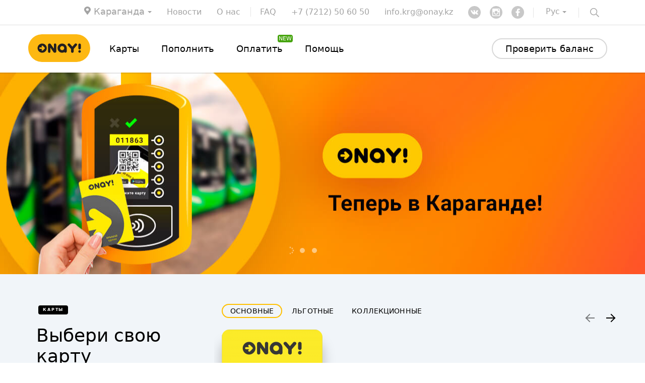

--- FILE ---
content_type: text/html; charset=UTF-8
request_url: https://karaganda.onay.kz/
body_size: 15450
content:
<!DOCTYPE html>
<html lang="ru">
    <head>
    <meta charset="utf-8">
    <meta http-equiv="X-UA-Compatible" content="IE=edge">
    <meta name="viewport" content="width=device-width, initial-scale=1">

    <title>ONAY</title>
    <link rel="shortcut icon" href="/images/favicon.ico" type="image/x-icon">
    <script>
        var Laravel = {
            token : 'Gb8QvZfZ2dHF9sDzy35TIRyNcaNl1P7QnpFSKSAm',
            supportedLocales : {"ru":{"name":"Russian","script":"Cyrl","native":"\u0440\u0443\u0441","regional":"ru_RU"},"kk":{"name":"Kazakh","script":"Cyrl","native":"\u049b\u0430\u0437","regional":"kk_KZ"}},
            currentLocaleChar : 'ru',
            defaultLocaleChar : 'ru',
            recapchaSitekey : '6LfKHjUUAAAAAAU_zmKs3G2INxlw2XbV3R8ByY3R',
            recapchaInvisibleSitekey : '6LeiADwUAAAAAASfr2DRs1Mc6SALDFjhUfOsud_s',
            get currentLocale(){
                return this.supportedLocales[this.currentLocaleChar];
            },
            get defaultLocale(){
                return this.supportedLocales[this.defaultLocaleChar];
            },
            getLocalizedUrl : function(url, locale_param){
                var locale = locale_param || this.currentLocaleChar;
                return locale == this.defaultLocaleChar
                    ? url
                    : ('/' + locale + '/' + url).replace('//', '/');
            }
        }
    </script>
    <script>
        window.trans = {"translations":{"news":" \u041d\u043e\u0432\u043e\u0441\u0442\u0438","about":"\u041e \u043d\u0430\u0441","check_balance":" \u041f\u0440\u043e\u0432\u0435\u0440\u0438\u0442\u044c \u0431\u0430\u043b\u0430\u043d\u0441","old_version":"\u0421\u0442\u0430\u0440\u0430\u044f \u0432\u0435\u0440\u0441\u0438\u044f","facilities":"\u0412\u043e\u0437\u043c\u043e\u0436\u043d\u043e\u0441\u0442\u0438","welcome_cabinet":" \u0414\u043e\u0431\u0440\u043e \u043f\u043e\u0436\u0430\u043b\u043e\u0432\u0430\u0442\u044c \u0432 \u041b\u0438\u0447\u043d\u044b\u0439 \u043a\u0430\u0431\u0438\u043d\u0435\u0442 ONAY! \u0423\u043f\u0440\u0430\u0432\u043b\u044f\u0442\u044c \u0441\u0432\u043e\u0435\u0439 \u043a\u0430\u0440\u0442\u043e\u0439 \u0438 \u043f\u043e\u043f\u043e\u043b\u043d\u0438\u0442\u044c \u043a\u0430\u0440\u0442\u0443 ONAY! \u0431\u043b\u0438\u0437\u043a\u0438\u0445 \u043b\u044e\u0434\u0435\u0439 \u0442\u0435\u043f\u0435\u0440\u044c \u0441\u0442\u0430\u043b\u043e \u043e\u0447\u0435\u043d\u044c \u043b\u0435\u0433\u043a\u043e.","personal_area":"\u041b\u0438\u0447\u043d\u044b\u0439 \u043a\u0430\u0431\u0438\u043d\u0435\u0442","deposit_card":" \u041f\u043e\u043f\u043e\u043b\u043d\u0438\u0442\u044c \u043a\u0430\u0440\u0442\u0443","pay":" \u041e\u043f\u043b\u0430\u0442\u0438\u0442\u044c","trans_card":"\u041f\u0435\u0440\u0435\u0432\u0435\u0441\u0442\u0438 \u043d\u0430 \u043a\u0430\u0440\u0442\u0443","routes":"\u041c\u0430\u0440\u0448\u0440\u0443\u0442\u044b","history":"\u0418\u0441\u0442\u043e\u0440\u0438\u044f","cards":"\u041a\u0430\u0440\u0442\u044b","choose_your_card":"\u0412\u044b\u0431\u0435\u0440\u0438 \u0441\u0432\u043e\u044e \u043a\u0430\u0440\u0442\u0443","deposit_card_pay_trans_card_routes_news_history":"\u041f\u043e\u043f\u043e\u043b\u043d\u0438\u0442\u044c \u043a\u0430\u0440\u0442\u0443, \u041e\u043f\u043b\u0430\u0442\u0438\u0442\u044c, \u041f\u0435\u0440\u0435\u0432\u0435\u0441\u0442\u0438 \u043d\u0430 \u043a\u0430\u0440\u0442\u0443, \u041c\u0430\u0440\u0448\u0440\u0443\u0442\u044b, \u041d\u043e\u0432\u043e\u0441\u0442\u0438, \u0418\u0441\u0442\u043e\u0440\u0438\u044f","standart_premium_collective":"\u041e\u0441\u043d\u043e\u0432\u043d\u044b\u0435 \u041b\u044c\u0433\u043e\u0442\u043d\u044b\u0435 \u041a\u043e\u043b\u043b\u0435\u043a\u0446\u0438\u043e\u043d\u043d\u044b\u0435","mobile_app":"\u041c\u043e\u0431\u0438\u043b\u044c\u043d\u043e\u0435 \u043f\u0440\u0438\u043b\u043e\u0436\u0435\u043d\u0438\u0435"," mobile_app_desc1":"\u041a\u043e\u043d\u0442\u0440\u043e\u043b\u0438\u0440\u0443\u0439 \u0441\u0432\u043e\u0438 \u0440\u0430\u0441\u0445\u043e\u0434\u044b","mobile_app_desc2":"\u041f\u043e\u043f\u043e\u043b\u043d\u044f\u0439 \u043a\u0430\u0440\u0442\u0443 \u043e\u043d\u043b\u0430\u0439\u043d","mobile_app_desc3":"\u0417\u0430\u0431\u043b\u043e\u043a\u0438\u0440\u0443\u0439 \u043a\u0430\u0440\u0442\u0443 \u0432 \u0441\u043b\u0443\u0447\u0430\u0435 \u0443\u0442\u0435\u0440\u0438","news_label":"\u041d\u043e\u0432\u043e\u0441\u0442\u0438","news_title":"\u041f\u043e\u0441\u043b\u0435\u0434\u043d\u0438\u0435 \u043d\u043e\u0432\u043e\u0441\u0442\u0438","service_center":" 1 \u0426\u0435\u043d\u0442\u0440 \u041e\u0431\u0441\u043b\u0443\u0436\u0438\u0432\u0430\u043d\u0438\u044f: \u041a\u0430\u0440\u0430\u0433\u0430\u043d\u0434\u0430, \u0443\u043b. \u041a\u043e\u043c\u043c\u0443\u043d\u0430\u043b\u044c\u043d\u0430\u044f, 3, \u0433\u0440\u0430\u0444\u0438\u043a \u0440\u0430\u0431\u043e\u0442\u044b: \u0441 \u043f\u043e\u043d\u0435\u0434\u0435\u043b\u044c\u043d\u0438\u043a\u0430 \u043f\u043e \u043f\u044f\u0442\u043d\u0438\u0446\u0443 09.00 - 18.00","copyright ":"\u00a9 2024 \u0412\u0441\u0435 \u043f\u0440\u0430\u0432\u0430 \u0437\u0430\u0449\u0438\u0449\u0435\u043d\u044b. \u0422\u041e\u041e \"\u041e\u04a3\u0430\u0439 \u0430\u0443\"","made_by":" \u0421\u0434\u0435\u043b\u0430\u043d\u043e \u0432","cards_warning":"\u0412 \u0446\u0435\u043b\u044f\u0445 \u0441\u043e\u0445\u0440\u0430\u043d\u043d\u043e\u0441\u0442\u0438 \u0434\u0435\u043d\u0435\u0433 \u043d\u0430 \u0431\u0430\u043b\u0430\u043d\u0441\u0435 \u043a\u0430\u0440\u0442\u044b, \u0432 \u0441\u043b\u0443\u0447\u0430\u0435 \u0443\u0442\u0435\u0440\u0438, \u043d\u0435\u043e\u0431\u0445\u043e\u0434\u0438\u043c\u043e \u0437\u0430\u0431\u043b\u043e\u043a\u0438\u0440\u043e\u0432\u0430\u0442\u044c \u043a\u0430\u0440\u0442\u0443 \u0432 \u041c\u043e\u0431\u0438\u043b\u044c\u043d\u043e\u043c \u043f\u0440\u0438\u043b\u043e\u0436\u0435\u043d\u0438\u0438 \u0438\u043b\u0438 \u043f\u043e \u0442\u0435\u043b\u0435\u0444\u043e\u043d\u0443: +7 (7212) 50-60-50","card_price":"\u0441\u0442\u043e\u0438\u043c\u043e\u0441\u0442\u044c \u043a\u0430\u0440\u0442\u044b","commute_price":"\u0440\u0430\u0437\u043e\u0432\u044b\u0439 \u043f\u0440\u043e\u0435\u0437\u0434","monthly_price":"\u043f\u0440\u043e\u0435\u0437\u0434\u043d\u043e\u0439 \u043d\u0430 \u043c\u0435\u0441\u044f\u0446","top_up":"\u041f\u043e\u043f\u043e\u043b\u043d\u0435\u043d\u0438\u0435 \u043a\u0430\u0440\u0442\u044b","top_up_desc":" \u0411\u0435\u0437\u043e\u043f\u0430\u0441\u043d\u043e \u043f\u043e\u043f\u043e\u043b\u043d\u044f\u0439\u0442\u0435 \u0431\u0430\u043b\u0430\u043d\u0441 \u043a\u0430\u0440\u0442\u044b ONAY! \u0441 \u043f\u043e\u043c\u043e\u0449\u044c\u044e \u0431\u0430\u043d\u043a\u043e\u0432\u0441\u043a\u043e\u0439 \u043a\u0430\u0440\u0442\u044b \u043f\u0440\u044f\u043c\u043e \u043d\u0430 \u0441\u0430\u0439\u0442\u0435 \u0438\u043b\u0438 \u0432\u044b\u0431\u0435\u0440\u0438\u0442\u0435 \u043b\u044e\u0431\u043e\u0439 \u0434\u0440\u0443\u0433\u043e\u0439 \u0443\u0434\u043e\u0431\u043d\u044b\u0439 \u0441\u043f\u043e\u0441\u043e\u0431.","top_up_ways":"\u0412 \u0418\u041d\u0422\u0415\u0420\u041d\u0415\u0422-\u0411\u0410\u041d\u041a\u0418\u041d\u0413\u0415 \u0412 \u041c\u041e\u0411\u0418\u041b\u042c\u041d\u041e\u041c \u041f\u0420\u0418\u041b\u041e\u0416\u0415\u041d\u0418\u0418 \u0412 \u041b\u0418\u0427\u041d\u041e\u041c \u041a\u0410\u0411\u0418\u041d\u0415\u0422\u0415 \u0412 \u0421\u0415\u0422\u0418 \u0422\u0415\u0420\u041c\u0418\u041d\u0410\u041b\u041e\u0412 \u0421 \u0411\u0410\u041b\u0410\u041d\u0421\u0410 \u0422\u0415\u041b\u0415\u0424\u041e\u041d\u0410 \u041f\u0415\u0420\u0415\u0412\u041e\u0414 \u0421 \u041a\u0410\u0420\u0422\u042b \u041d\u0410 \u041a\u0410\u0420\u0422\u0423 \u041f\u0415\u0420\u0415\u0412\u041e\u0414 \u0421 \u0414\u0420\u0423\u0413\u041e\u0419 \u041f\u041b\u0410\u0422\u0415\u0416\u041d\u041e\u0419 \u0421\u0418\u0421\u0422\u0415\u041c\u042b","top_up_ib":" \u041f\u043e\u043f\u043e\u043b\u043d\u0438\u0442\u044c \u0431\u0430\u043b\u0430\u043d\u0441 \u043a\u0430\u0440\u0442\u044b ONAY! \u043c\u043e\u0436\u043d\u043e \u0447\u0435\u0440\u0435\u0437 \u0438\u043d\u0442\u0435\u0440\u043d\u0435\u0442 \u0438\u043b\u0438 \u043c\u043e\u0431\u0438\u043b\u044c\u043d\u044b\u0439 - \u0431\u0430\u043d\u043a\u0438\u043d\u0433 \u043f\u0440\u0430\u043a\u0442\u0438\u0447\u0435\u0441\u043a\u0438 \u043b\u044e\u0431\u043e\u0433\u043e \u0438\u0437 \u043a\u0430\u0437\u0430\u0445\u0441\u0442\u0430\u043d\u0441\u043a\u0438\u0445 \u0431\u0430\u043d\u043a\u043e\u0432. <br\/> \u0415\u0441\u043b\u0438 \u0432\u044b \u044f\u0432\u043b\u044f\u0435\u0442\u0435\u0441\u044c \u043a\u043b\u0438\u0435\u043d\u0442\u043e\u043c \u0431\u0430\u043d\u043a\u0430 \u0438 \u0443 \u0432\u0430\u0441 \u0435\u0441\u0442\u044c \u0434\u043e\u0441\u0442\u0443\u043f \u0432 \u0438\u043d\u0442\u0435\u0440\u043d\u0435\u0442- \u0438\u043b\u0438 \u043c\u043e\u0431\u0438\u043b\u044c\u043d\u044b\u0439 \u0431\u0430\u043d\u043a\u0438\u043d\u0433, \u0442\u043e\u0433\u0434\u0430 \u043f\u043e\u043f\u043e\u043b\u043d\u0438\u0442\u044c \u0431\u0430\u043b\u0430\u043d\u0441 \u043a\u0430\u0440\u0442\u044b ONAY! \u043d\u0435 \u0441\u043e\u0441\u0442\u0430\u0432\u0438\u0442 \u0431\u043e\u043b\u044c\u0448\u043e\u0433\u043e \u0442\u0440\u0443\u0434\u0430.","top_up_app":"\u0412 \u043c\u043e\u0431\u0438\u043b\u044c\u043d\u043e\u043c \u043f\u0440\u0438\u043b\u043e\u0436\u0435\u043d\u0438\u0438 \u041a\u043e\u043d\u0442\u0440\u043e\u043b\u0438\u0440\u0443\u0439 \u0441\u0432\u043e\u0438 \u0440\u0430\u0441\u0445\u043e\u0434\u044b<br\/> \u041f\u043e\u043f\u043e\u043b\u043d\u044f\u0439 \u043a\u0430\u0440\u0442\u0443 \u043e\u043d\u043b\u0430\u0439\u043d<br\/> \u0417\u0430\u0431\u043b\u043e\u043a\u0438\u0440\u0443\u0439 \u043a\u0430\u0440\u0442\u0443 \u0432 \u0441\u043b\u0443\u0447\u0430\u0435 \u0443\u0442\u0435\u0440\u0438 ","download_app":"\u0421\u043a\u0430\u0447\u0430\u0442\u044c \u043f\u0440\u0438\u043b\u043e\u0436\u0435\u043d\u0438\u0435","onay_appstore":" ONAY! \u0432 App Store ","onay_googleplay":" ONAY! \u0432 Google Play","mobile_app_desc1":"\u041a\u043e\u043d\u0442\u0440\u043e\u043b\u0438\u0440\u0443\u0439 \u0441\u0432\u043e\u0438 \u0440\u0430\u0441\u0445\u043e\u0434\u044b","chose_and_pay":" \u0412\u044b\u0431\u0435\u0440\u0438 \u0441\u0432\u043e\u044e \u043a\u0430\u0440\u0442\u0443 \u0438 \u043e\u043f\u043b\u0430\u0447\u0438\u0432\u0430\u0439 \u043d\u0435 \u0442\u043e\u043b\u044c\u043a\u043e \u043f\u0440\u043e\u0435\u0437\u0434, \u043d\u043e \u0438 \u0440\u0430\u0437\u043b\u0438\u0447\u043d\u044b\u0435 \u0443\u0441\u043b\u0443\u0433\u0438 \u0441 \u043f\u0440\u0438\u044f\u0442\u043d\u044b\u043c\u0438 \u0441\u043a\u0438\u0434\u043a\u0430\u043c\u0438!","onay_in":" ONAY! \u0432","more":" \u041f\u043e\u0434\u0440\u043e\u0431\u043d\u0435\u0435","standart":" \u041e\u0441\u043d\u043e\u0432\u043d\u044b\u0435","premuim":" \u041b\u044c\u0433\u043e\u0442\u043d\u044b\u0435","collective":" \u041a\u043e\u043b\u043b\u0435\u043a\u0446\u0438\u043e\u043d\u043d\u044b\u0435","description":" \u041e\u043f\u0438\u0441\u0430\u043d\u0438\u0435","where_buy":" \u0413\u0434\u0435 \u043a\u0443\u043f\u0438\u0442\u044c","reissue":" \u041f\u0435\u0440\u0435\u0432\u044b\u043f\u0443\u0441\u043a","travels":" \u041f\u0440\u043e\u0435\u0437\u0434\u043d\u044b\u0435 \u0430\u0431\u043e\u043d\u0435\u043c\u0435\u043d\u0442\u044b","in_internet_banking":" \u0412 \u0438\u043d\u0442\u0435\u0440\u043d\u0435\u0442-\u0431\u0430\u043d\u043a\u0438\u043d\u0433\u0435","in_mobile_application":" \u0412 \u043c\u043e\u0431\u0438\u043b\u044c\u043d\u043e\u043c \u043f\u0440\u0438\u043b\u043e\u0436\u0435\u043d\u0438\u0438","in_personal_area":"\u041b\u0438\u0447\u043d\u044b\u0439 \u043a\u0430\u0431\u0438\u043d\u0435\u0442","in_terminals":" \u0412 \u0441\u0435\u0442\u0438 \u0442\u0435\u0440\u043c\u0438\u043d\u0430\u043b\u043e\u0432","from_balance":" \u0421 \u0431\u0430\u043b\u0430\u043d\u0441\u0430 \u0442\u0435\u043b\u0435\u0444\u043e\u043d\u0430","ussd_code":" \u0421 \u043f\u043e\u043c\u043e\u0449\u044c\u044e USSD-\u043a\u043e\u0434\u0430","ussd_code_title":"\u0410\u0431\u043e\u043d\u0435\u043d\u0442\u044b \u043c\u043e\u0431\u0438\u043b\u044c\u043d\u043e\u0433\u043e \u043e\u043f\u0435\u0440\u0430\u0442\u043e\u0440\u0430 Beeline \u0434\u043b\u044f \u043f\u043e\u043f\u043e\u043b\u043d\u0435\u043d\u0438\u044f \u043a\u0430\u0440\u0442\u044b ONAY! \u0438 \u043e\u043f\u043b\u0430\u0442\u044b \u0437\u0430 \u043f\u0440\u043e\u0435\u0437\u0434 \u043c\u043e\u0433\u0443\u0442 \u0432\u043e\u0441\u043f\u043e\u043b\u044c\u0437\u043e\u0432\u0430\u0442\u044c\u0441\u044f USSD-\u043a\u043e\u0434\u043e\u043c.","ussd_code_instruction":"\u0418\u043d\u0441\u0442\u0440\u0443\u043a\u0446\u0438\u044f:<br>\n- \u041d\u0430\u0431\u0435\u0440\u0438\u0442\u0435 *9909#<br>\n- \u0412\u044b\u0431\u0435\u0440\u0438\u0442\u0435 \u0432 \u0432\u044b\u0448\u0435\u0434\u0448\u0435\u043c \u041c\u0435\u043d\u044e \u043d\u0435\u043e\u0431\u0445\u043e\u0434\u0438\u043c\u044b\u0439 \u043f\u0443\u043d\u043a\u0442<br>\n- \u0412\u0432\u0435\u0434\u0438\u0442\u0435 \u043d\u043e\u043c\u0435\u0440 \u043a\u0430\u0440\u0442\u044b, \u0441\u0443\u043c\u043c\u0443 \u0438 \u043f\u043e\u0434\u0442\u0432\u0435\u0440\u0434\u0438\u0442\u0435.<br>\n","from_card_to_card":" \u041f\u0435\u0440\u0435\u0432\u043e\u0434 \u0441 \u043a\u0430\u0440\u0442\u044b \u043d\u0430 \u043a\u0430\u0440\u0442\u0443","from_other_pay_systems":" \u041f\u0435\u0440\u0435\u0432\u043e\u0434 \u0441 \u0434\u0440\u0443\u0433\u043e\u0439 \u043f\u043b\u0430\u0442\u0435\u0436\u043d\u043e\u0439 \u0441\u0438\u0441\u0442\u0435\u043c\u044b","register_in_mobile_and_take_operations":" \u0417\u0430\u0440\u0435\u0433\u0438\u0441\u0442\u0440\u0438\u0440\u0443\u0439\u0442\u0435\u0441\u044c \u0432 \u041c\u043e\u0431\u0438\u043b\u044c\u043d\u043e\u043c \u043f\u0440\u0438\u043b\u043e\u0436\u0435\u043d\u0438\u0438 \u0438 \u043e\u0441\u0443\u0449\u0435\u0441\u0442\u0432\u043b\u044f\u0439\u0442\u0435 \u043e\u043f\u0435\u0440\u0430\u0446\u0438\u0438 \u043f\u043e\u043f\u043e\u043b\u043d\u0435\u043d\u0438\u044f, \u043e\u043f\u043b\u0430\u0442\u044b \u0441 \u043a\u0430\u0440\u0442\u044b ONAY! \u0432 \u043b\u044e\u0431\u043e\u0435 \u0443\u0434\u043e\u0431\u043d\u043e\u0435 \u0432\u0440\u0435\u043c\u044f, \u0432 \u043b\u044e\u0431\u043e\u043c \u0443\u0434\u043e\u0431\u043d\u043e\u043c \u043c\u0435\u0441\u0442\u0435.","if_you_want_balance_onay_positive":" \u0414\u043b\u044f \u0432\u0445\u043e\u0434\u0430 \u0432 \u041b\u0438\u0447\u043d\u044b\u0439 \u043a\u0430\u0431\u0438\u043d\u0435\u0442 \u043d\u0435\u043e\u0431\u0445\u043e\u0434\u0438\u043c\u043e \u0438\u0441\u043f\u043e\u043b\u044c\u0437\u043e\u0432\u0430\u0442\u044c \u043b\u043e\u0433\u0438\u043d \u0438 \u043f\u0430\u0440\u043e\u043b\u044c, \u043f\u043e\u043b\u0443\u0447\u0435\u043d\u043d\u044b\u0435 \u043f\u0440\u0438 \u0440\u0435\u0433\u0438\u0441\u0442\u0440\u0430\u0446\u0438\u0438 \u0432 \u041c\u043e\u0431\u0438\u043b\u044c\u043d\u043e\u043c \u043f\u0440\u0438\u043b\u043e\u0436\u0435\u043d\u0438\u0438.","one_of_the_mot_popular":" \u041e\u0434\u043d\u0438\u043c \u0438\u0437 \u043d\u0430\u0438\u0431\u043e\u043b\u0435\u0435 \u0440\u0430\u0441\u043f\u0440\u043e\u0441\u0442\u0440\u0430\u043d\u0451\u043d\u043d\u044b\u0445 \u0441\u043f\u043e\u0441\u043e\u0431\u043e\u0432 \u043f\u043e\u043f\u043e\u043b\u043d\u0435\u043d\u0438\u044f \u0431\u0430\u043b\u0430\u043d\u0441\u0430 \u043a\u0430\u0440\u0442\u044b \u044f\u0432\u043b\u044f\u0435\u0442\u0441\u044f \u043f\u043e\u043f\u043e\u043b\u043d\u0435\u043d\u0438\u0435 \u0447\u0435\u0440\u0435\u0437 \u0441\u0435\u0442\u044c \u0442\u0435\u0440\u043c\u0438\u043d\u0430\u043b\u043e\u0432 \u0441\u0430\u043c\u043e\u043e\u0431\u0441\u043b\u0443\u0436\u0438\u0432\u0430\u043d\u0438\u044f","instruction":" \u0438\u043d\u0441\u0442\u0440\u0443\u043a\u0446\u0438\u044f","terminal_instruction_step1":" \u0412\u044b\u0431\u0435\u0440\u0438\u0442\u0435 \u0443\u0441\u043b\u0443\u0433\u0443 \u043e\u043f\u043b\u0430\u0442\u044b \u0438 \u043f\u0440\u043e\u0432\u0430\u0439\u0434\u0435\u0440\u0430 \u0432 ","terminal_instruction_step2":" \u0412\u0432\u0435\u0434\u0438\u0442\u0435 \u043d\u043e\u043c\u0435\u0440 \u043a\u0430\u0440\u0442\u044b","terminal_instruction_step3":" \u041f\u0440\u043e\u0432\u0435\u0440\u044c\u0442\u0435 \u0434\u0430\u043d\u043d\u044b\u0435","terminal_instruction_step4":" \u0412\u043d\u0435\u0441\u0442\u0438\u0442\u0435 \u043d\u0435\u043e\u0431\u0445\u043e\u0434\u0438\u043c\u0443\u044e \u0441\u0443\u043c\u043c\u0443","terminal_instruction_step5":" \u041f\u043e\u0434\u0442\u0432\u0435\u0440\u0434\u0438\u0442\u0435 \u043e\u043f\u0435\u0440\u0430\u0446\u0438\u044e","biliners_can_pay":" \u0423 \u0430\u0431\u043e\u043d\u0435\u043d\u0442\u043e\u0432 \u0441\u043e\u0442\u043e\u0432\u043e\u0439 \u0441\u0432\u044f\u0437\u0438 \u00abBeeline\u00bb \u0435\u0441\u0442\u044c \u0432\u043e\u0437\u043c\u043e\u0436\u043d\u043e\u0441\u0442\u044c \u043f\u043e\u043f\u043e\u043b\u043d\u0438\u0442\u044c \u0431\u0430\u043b\u0430\u043d\u0441 \u043a\u0430\u0440\u0442\u044b ONAY! \u0441 \u0431\u0430\u043b\u0430\u043d\u0441\u0430 \u0442\u0435\u043b\u0435\u0444\u043e\u043d\u0430.","biliners_can_pay_send_sms":" <b>\u0414\u043b\u044f \u044d\u0442\u043e\u0433\u043e \u043d\u0435\u043e\u0431\u0445\u043e\u0434\u0438\u043c\u043e \u043e\u0442\u043f\u0440\u0430\u0432\u0438\u0442\u044c<\/b> \u0431\u0435\u0441\u043f\u043b\u0430\u0442\u043d\u043e\u0435 SMS-\u0441\u043e\u043e\u0431\u0449\u0435\u043d\u0438\u0435 \u043d\u0430 \u043a\u043e\u0440\u043e\u0442\u043a\u0438\u0439 \u043d\u043e\u043c\u0435\u0440 <b>2020<\/b>","step":" \u0428\u0430\u0433","send_sms_2020":" \u041e\u0442\u043f\u0440\u0430\u0432\u044c\u0442\u0435 \u0431\u0435\u0441\u043f\u043b\u0430\u0442\u043d\u0443\u044e SMS \u043d\u0430 \u043d\u043e\u043c\u0435\u0440 2020","write_summ_tenge":" \u041d\u0430\u043f\u0438\u0448\u0438\u0442\u0435 \u0441\u0443\u043c\u043c\u0443 \u0432 \u0442\u0435\u043d\u0433\u0435","put_space_and_card_type":" \u041f\u043e\u0441\u0442\u0430\u0432\u044c\u0442\u0435 \u043f\u0440\u043e\u0431\u0435\u043b \u0438 \u0432\u0438\u0434 \u043a\u0430\u0440\u0442\u043e\u0447\u043a\u0438","union_card":" \u0415\u0434\u0438\u043d\u0430\u044f \u043a\u0430\u0440\u0442\u0430","school_card":" \u041a\u0430\u0440\u0442\u0430 \u0448\u043a\u043e\u043b\u044c\u043d\u0438\u043a\u0430","students_card":" \u041a\u0430\u0440\u0442\u0430 \u0441\u0442\u0443\u0434\u0435\u043d\u0442\u0430","social_card":" \u0421\u043e\u0446\u0438\u0430\u043b\u044c\u043d\u0430\u044f \u043a\u0430\u0440\u0442\u0430","put_space_and_8_numbers":" \u041f\u043e\u0441\u0442\u0430\u0432\u044c\u0442\u0435 \u043f\u0440\u043e\u0431\u0435\u043b \u0438 \u043f\u043e\u0441\u043b\u0435\u0434\u043d\u0438\u0435 8 \u0446\u0438\u0444\u0440 19-\u0437\u043d\u0430\u0447\u043d\u043e\u0433\u043e \u043d\u043e\u043c\u0435\u0440\u0430 \u043a\u0430\u0440\u0442\u044b","send_cms":" \u041e\u0442\u043f\u0440\u0430\u0432\u044c\u0442\u0435 SMS","deposit_balance_can_with_card_from_card":" \u041f\u043e\u043f\u043e\u043b\u043d\u0435\u043d\u0438\u0435 \u0431\u0430\u043b\u0430\u043d\u0441\u0430 \u043a\u0430\u0440\u0442\u044b ONAY! \u043c\u043e\u0436\u043d\u043e \u043e\u0441\u0443\u0449\u0435\u0441\u0442\u0432\u0438\u0442\u044c \u0441 \u043f\u043e\u043c\u043e\u0449\u044c\u044e \u043f\u0435\u0440\u0435\u0432\u043e\u0434\u0430 \u0441 \u043e\u0434\u043d\u043e\u0439 \u043a\u0430\u0440\u0442\u044b \u043d\u0430 \u0434\u0440\u0443\u0433\u0443\u044e \u043a\u0430\u0440\u0442\u0443.","register_in_lk_or_mobile_and_translate_card_from_card":" \u0417\u0430\u0440\u0435\u0433\u0438\u0441\u0442\u0440\u0438\u0440\u0443\u0439\u0442\u0435\u0441\u044c \u0432 \u041b\u0438\u0447\u043d\u043e\u043c \u043a\u0430\u0431\u0438\u043d\u0435\u0442\u0435 \u0438\u043b\u0438 \u041c\u043e\u0431\u0438\u043b\u044c\u043d\u043e\u043c \u043f\u0440\u0438\u043b\u043e\u0436\u0435\u043d\u0438\u0438 \u0438 \u043f\u0435\u0440\u0435\u0432\u043e\u0434\u0438\u0442\u0435 \u0434\u0435\u043d\u044c\u0433\u0438 \u0441 \u043a\u0430\u0440\u0442\u043e\u0447\u043a\u0438 \u043d\u0430 \u043a\u0430\u0440\u0442\u043e\u0447\u043a\u0443 \u0432 \u0440\u0435\u0436\u0438\u043c\u0435 \u0440\u0435\u0430\u043b\u044c\u043d\u043e\u0433\u043e \u0432\u0440\u0435\u043c\u0435\u043d\u0438.","deposit_balance_friend_became_very_comfort":" \u041f\u043e\u043f\u043e\u043b\u043d\u0438\u0442\u044c \u0431\u0430\u043b\u0430\u043d\u0441 \u043a\u0430\u0440\u0442\u044b ONAY! \u0434\u0440\u0443\u0433\u0430 \u0438\u043b\u0438 \u0431\u043b\u0438\u0437\u043a\u043e\u0433\u043e \u0447\u0435\u043b\u043e\u0432\u0435\u043a\u0430 \u0442\u0435\u043f\u0435\u0440\u044c \u0441\u0442\u0430\u043b\u043e \u043e\u0447\u0435\u043d\u044c \u043f\u0440\u043e\u0441\u0442\u043e \u0438 \u0443\u0434\u043e\u0431\u043d\u043e, \u0434\u043b\u044f \u044d\u0442\u043e\u0433\u043e \u043d\u0435\u043e\u0431\u0445\u043e\u0434\u0438\u043c\u043e \u0432\u0432\u0435\u0441\u0442\u0438 \u043d\u043e\u043c\u0435\u0440 \u043a\u0430\u0440\u0442\u044b \u0438 \u0441\u0443\u043c\u043c\u0443 \u0432 \u0444\u043e\u0440\u043c\u0443 \u043f\u0435\u0440\u0435\u0432\u043e\u0434\u0430 \u0432 \u041b\u0438\u0447\u043d\u043e\u043c \u043a\u0430\u0431\u0438\u043d\u0435\u0442\u0435 \u0438\u043b\u0438 \u041c\u043e\u0431\u0438\u043b\u044c\u043d\u043e\u043c \u043f\u0440\u0438\u043b\u043e\u0436\u0435\u043d\u0438\u0438, \u0438 \u0434\u0435\u043d\u044c\u0433\u0438 \u043c\u043e\u043c\u0435\u043d\u0442\u0430\u043b\u044c\u043d\u043e \u0431\u0443\u0434\u0443\u0442 \u043f\u0435\u0440\u0435\u0432\u0435\u0434\u0435\u043d\u044b \u043d\u0430 \u0431\u0430\u043b\u0430\u043d\u0441 \u0443\u043a\u0430\u0437\u0430\u043d\u043d\u043e\u0439 \u043a\u0430\u0440\u0442\u044b.","deposit_balance_can_with_translate_from_electronic_wallet":" \u041f\u043e\u043f\u043e\u043b\u043d\u0438\u0442\u044c \u0431\u0430\u043b\u0430\u043d\u0441 \u043a\u0430\u0440\u0442\u044b ONAY! \u043c\u043e\u0436\u043d\u043e \u0441 \u043f\u043e\u043c\u043e\u0449\u044c\u044e \u043f\u0435\u0440\u0435\u0432\u043e\u0434\u0430 \u0441 \u044d\u043b\u0435\u043a\u0442\u0440\u043e\u043d\u043d\u043e\u0433\u043e \u043a\u043e\u0448\u0435\u043b\u044c\u043a\u0430, \u0437\u0430\u0440\u0435\u0433\u0438\u0441\u0442\u0440\u0438\u0440\u043e\u0432\u0430\u043d\u043d\u043e\u0433\u043e \u0432 \u043e\u0434\u043d\u043e\u0439 \u0438\u0437 \u0443\u043a\u0430\u0437\u0430\u043d\u043d\u044b\u0445 \u043f\u043b\u0430\u0442\u0435\u0436\u043d\u044b\u0445 \u0441\u0438\u0441\u0442\u0435\u043c.","deposit_balance_with_transkate_el_wallet_is_easy":" \u041f\u0435\u0440\u0435\u0432\u0435\u0441\u0442\u0438 \u043d\u0435\u043e\u0431\u0445\u043e\u0434\u0438\u043c\u0443\u044e \u0441\u0443\u043c\u043c\u0443 \u043d\u0430 \u0431\u0430\u043b\u0430\u043d\u0441 \u043a\u0430\u0440\u0442\u044b ONAY! \u0441 \u044d\u043b\u0435\u043a\u0442\u0440\u043e\u043d\u043d\u043e\u0433\u043e \u043a\u043e\u0448\u0435\u043b\u044c\u043a\u0430 \u043b\u0435\u0433\u043a\u043e \u0438 \u043f\u0440\u043e\u0441\u0442\u043e!","service_payment":" \u041e\u043f\u043b\u0430\u0442\u0430 \u0443\u0441\u043b\u0443\u0433","watch_for_updates_and_pay_attention":" \u0421\u043b\u0435\u0434\u0438\u0442\u0435 \u0437\u0430 \u043e\u0431\u043d\u043e\u0432\u043b\u0435\u043d\u0438\u044f\u043c\u0438 \u0438 \u043e\u0431\u0440\u0430\u0449\u0430\u0439\u0442\u0435 \u0432\u043d\u0438\u043c\u0430\u043d\u0438\u0435 \u043d\u0430 \u0441\u0442\u0438\u043a\u0435\u0440\u044b ONAY!","transport_services":" \u0422\u0440\u0430\u043d\u0441\u043f\u043e\u0440\u0442\u043d\u044b\u0435 \u0443\u0441\u043b\u0443\u0433\u0438","pay_difference_transport_in_the_city":" \u041e\u043f\u043b\u0430\u0447\u0438\u0432\u0430\u0439\u0442\u0435 \u043b\u044e\u0431\u043e\u0439 \u0442\u0440\u0430\u043d\u0441\u043f\u043e\u0440\u0442 \u0433\u043e\u0440\u043e\u0434\u0430","bus":" \u0410\u0432\u0442\u043e\u0431\u0443\u0441","trolleybus":" \u0422\u0440\u043e\u043b\u043b\u0435\u0439\u0431\u0443\u0441","metro":" \u041c\u0435\u0442\u0440\u043e","registration_of_pay_path":" \u0420\u0435\u0433\u0438\u0441\u0442\u0440\u0430\u0446\u0438\u044f \u043e\u043f\u043b\u0430\u0442\u044b \u0437\u0430 \u043f\u0440\u043e\u0435\u0437\u0434","check_balance_after_path_on_card":" \u041f\u0440\u043e\u0432\u0435\u0440\u043a\u0430 \u043e\u0441\u0442\u0430\u0442\u043a\u0430 \u0441\u0440\u0435\u0434\u0441\u0442\u0432 \u043d\u0430 \u043a\u0430\u0440\u0442\u0435","show_your_card_on_bottom_terminal_2_3_sec":" \u041f\u0440\u0438\u043b\u043e\u0436\u0438\u0442\u0435 \u043a\u0430\u0440\u0442\u0443 ONAY! \u043a \u043d\u0438\u0436\u043d\u0435\u0439 \u0447\u0430\u0441\u0442\u0438 \u0442\u0440\u0430\u043d\u0441\u043f\u043e\u0440\u0442\u043d\u043e\u0433\u043e \u0442\u0435\u0440\u043c\u0438\u043d\u0430\u043b\u0430 \u0438, \u043d\u0435 \u0443\u0431\u0438\u0440\u0430\u044f \u043a\u0430\u0440\u0442\u0443, \u043f\u043e\u0434\u043e\u0436\u0434\u0438\u0442\u0435 2-3 \u0441\u0435\u043a.","green_indicator_confirm_reg":" \u0417\u0435\u043b\u0435\u043d\u044b\u0439 \u0438\u043d\u0434\u0438\u043a\u0430\u0442\u043e\u0440 \u0438 \u0437\u0432\u0443\u043a\u043e\u0432\u043e\u0439 \u0441\u0438\u0433\u043d\u0430\u043b \u043f\u043e\u0434\u0442\u0432\u0435\u0440\u0434\u044f\u0442 \u0440\u0435\u0433\u0438\u0441\u0442\u0440\u0430\u0446\u0438\u044e, \u0430 \u043d\u0430 \u044d\u043a\u0440\u0430\u043d\u0435 \u0442\u0435\u0440\u043c\u0438\u043d\u0430\u043b\u0430 \u043e\u0442\u043e\u0431\u0440\u0430\u0437\u0438\u0442\u0441\u044f \u0441\u0443\u043c\u043c\u0430 \u043e\u043f\u043b\u0430\u0442\u044b \u043f\u0440\u043e\u0435\u0437\u0434\u0430.","if_red_messages":" \u0415\u0441\u043b\u0438 \u0437\u0430\u0433\u043e\u0440\u0435\u043b\u0441\u044f \u043a\u0440\u0430\u0441\u043d\u044b\u0439 \u0438\u043d\u0434\u0438\u043a\u0430\u0442\u043e\u0440, \u0442\u043e \u0432\u043e\u0437\u043c\u043e\u0436\u043d\u044b \u0441\u043e\u043e\u0431\u0449\u0435\u043d\u0438\u044f:","error_4xxx":" \u041e\u0448\u0438\u0431\u043a\u0430 4\u0445\u0445\u0445","card_was_ubrana_from_counter_very_quick_try_again":" \u041a\u0430\u0440\u0442\u0430 \u0431\u044b\u043b\u0430 \u0443\u0431\u0440\u0430\u043d\u0430 \u0441\u043e \u0441\u0447\u0438\u0442\u044b\u0432\u0430\u0442\u0435\u043b\u044f \u0441\u043b\u0438\u0448\u043a\u043e\u043c \u0431\u044b\u0441\u0442\u0440\u043e. \u041f\u043e\u0432\u0442\u043e\u0440\u0438\u0442\u0435 \u043f\u043e\u043f\u044b\u0442\u043a\u0443 \u0440\u0435\u0433\u0438\u0441\u0442\u0440\u0430\u0446\u0438\u0438 \u0435\u0449\u0435 \u0440\u0430\u0437.","card_in_stop_list":" \u00ab\u041a\u0430\u0440\u0442\u0430 \u0432 \u00ab\u0441\u0442\u043e\u043f-\u043b\u0438\u0441\u0442\u0435\u00bb\u00bb","card_not_enough_money_for_pay_path":" \u041d\u0430 \u043a\u0430\u0440\u0442\u0435 \u043d\u0435\u0434\u043e\u0441\u0442\u0430\u0442\u043e\u0447\u043d\u043e \u0441\u0440\u0435\u0434\u0441\u0442\u0432 \u0434\u043b\u044f \u0440\u0435\u0433\u0438\u0441\u0442\u0440\u0430\u0446\u0438\u0438 \u043e\u043f\u043b\u0430\u0442\u044b \u0437\u0430 \u043f\u0440\u043e\u0435\u0437\u0434;","was_payed_before_15_min":" \u041e\u043f\u043b\u0430\u0442\u0430 \u0437\u0430 \u043f\u0440\u043e\u0435\u0437\u0434 \u0431\u044b\u043b\u0430 \u043f\u0440\u043e\u0438\u0437\u0432\u0435\u0434\u0435\u043d\u0430 \u043c\u0435\u043d\u0435\u0435 15 \u043c\u0438\u043d\u0443\u0442 \u043d\u0430\u0437\u0430\u0434;","card_was_unavailable_ryskulbek_obrashatsa":" \u041a\u0430\u0440\u0442\u0430 \u0441\u043d\u044f\u0442\u0430 \u0441 \u043e\u0431\u0441\u043b\u0443\u0436\u0438\u0432\u0430\u043d\u0438\u044f, \u043e\u0431\u0440\u0430\u0442\u0438\u0442\u0435\u0441\u044c \u043f\u043e \u0430\u0434\u0440\u0435\u0441\u0443 \u0443\u043b. \u041a\u043e\u043c\u043c\u0443\u043d\u0430\u043b\u044c\u043d\u0430\u044f, 3.","push_blue_button":" \u041d\u0430\u0436\u0438\u043c\u0430\u0439\u0442\u0435 \u043d\u0438\u0436\u043d\u044e\u044e \u043a\u043d\u043e\u043f\u043a\u0443 \u043d\u0430 \u043f\u0435\u0440\u0435\u0434\u043d\u0435\u043c \u0442\u0440\u0430\u043d\u0441\u043f\u043e\u0440\u0442\u043d\u043e\u043c \u0442\u0435\u0440\u043c\u0438\u043d\u0430\u043b\u0435 ","show_on_terminal_will_show_on_display":" \u041f\u0440\u0438\u043b\u043e\u0436\u0438\u0442\u0435 \u043a\u0430\u0440\u0442\u0443 \u043a \u0442\u0435\u0440\u043c\u0438\u043d\u0430\u043b\u0443 \u043d\u0430 \u044d\u043a\u0440\u0430\u043d\u0435 \u043e\u0442\u043e\u0431\u0440\u0430\u0437\u044f\u0442\u0441\u044f \u0441\u0443\u043c\u043c\u0430 \u043e\u043f\u043b\u0430\u0442\u044b \u043f\u0440\u043e\u0435\u0437\u0434\u0430.","check_balance_need_15_min_from_reg":" \u041f\u0440\u043e\u0432\u0435\u0440\u044f\u0442\u044c \u0431\u0430\u043b\u0430\u043d\u0441 \u043a\u0430\u0440\u0442\u044b \u043d\u0435\u043e\u0431\u0445\u043e\u0434\u0438\u043c\u043e \u043d\u0435 \u0440\u0430\u043d\u0435\u0435 15 \u043c\u0438\u043d\u0443\u0442 \u0441 \u043c\u043e\u043c\u0435\u043d\u0442\u0430 \u0440\u0435\u0433\u0438\u0441\u0442\u0440\u0430\u0446\u0438\u0438 \u043e\u043f\u043b\u0430\u0442\u044b \u0437\u0430 \u043f\u0440\u043e\u0435\u0437\u0434. \u0415\u0441\u043b\u0438 \u043f\u0440\u043e\u0432\u0435\u0440\u043a\u0430 \u0431\u0430\u043b\u0430\u043d\u0441\u0430 \u043d\u0430 \u0442\u0435\u0440\u043c\u0438\u043d\u0430\u043b\u0435 \u043f\u0440\u043e\u0438\u0441\u0445\u043e\u0434\u0438\u0442 \u0440\u0430\u043d\u044c\u0448\u0435, \u0442\u043e \u0432\u043e\u0437\u043c\u043e\u0436\u043d\u043e, \u0447\u0442\u043e \u043d\u0430 \u044d\u043a\u0440\u0430\u043d\u0435 \u043e\u0442\u043e\u0431\u0440\u0430\u0437\u0438\u0442\u0441\u044f \u0431\u0430\u043b\u0430\u043d\u0441 \u0431\u0435\u0437 \u0443\u0447\u0435\u0442\u0430 \u0442\u0435\u043a\u0443\u0449\u0435\u0439 \u0440\u0435\u0433\u0438\u0441\u0442\u0440\u0430\u0446\u0438\u0438.","roznich_payments":" \u0420\u043e\u0437\u043d\u0438\u0447\u043d\u044b\u0435 \u043f\u043b\u0430\u0442\u0435\u0436\u0438","help":" \u041f\u043e\u043c\u043e\u0449\u044c","if_you_lose_card":" \u0415\u0441\u043b\u0438 \u0432\u044b \u043f\u043e\u0442\u0435\u0440\u044f\u043b\u0438 \u043a\u0430\u0440\u0442\u0443","phone_in_help":"+7 (7212) 50-60-50","white_us":" \u041d\u0430\u043f\u0438\u0448\u0438\u0442\u0435 \u043d\u0430\u043c","block_your_card_if_you_lose_for_security":" \u0412 \u0446\u0435\u043b\u044f\u0445 \u0441\u043e\u0445\u0440\u0430\u043d\u043d\u043e\u0441\u0442\u0438 \u0434\u0435\u043d\u0435\u0433 \u043d\u0430 \u0431\u0430\u043b\u0430\u043d\u0441\u0435 \u043a\u0430\u0440\u0442\u044b, \u0432 \u0441\u043b\u0443\u0447\u0430\u0435 \u0443\u0442\u0435\u0440\u0438, \u043d\u0435\u043e\u0431\u0445\u043e\u0434\u0438\u043c\u043e \u0437\u0430\u0431\u043b\u043e\u043a\u0438\u0440\u043e\u0432\u0430\u0442\u044c \u043a\u0430\u0440\u0442\u0443 \u0432 \u041c\u043e\u0431\u0438\u043b\u044c\u043d\u043e\u043c \u043f\u0440\u0438\u043b\u043e\u0436\u0435\u043d\u0438\u0438 \u0438\u043b\u0438 \u043f\u043e \u0442\u0435\u043b\u0435\u0444\u043e\u043d\u0443","send":" \u041e\u0442\u043f\u0440\u0430\u0432\u0438\u0442\u044c","help_name":"\u0418\u043c\u044f","help_text":"\u0422\u0435\u043a\u0441\u0442 \u0441\u043e\u043e\u0431\u0449\u0435\u043d\u0438\u044f","help_email":"E-mail","captcha":" \u042f \u043d\u0435 \u0440\u043e\u0431\u043e\u0442","faq_title":"\u041f\u043e\u043f\u0443\u043b\u044f\u0440\u043d\u044b\u0435 \u0432\u043e\u043f\u0440\u043e\u0441\u044b","search":"\u041f\u043e\u0438\u0441\u043a","card_balance":" \u0411\u0430\u043b\u0430\u043d\u0441 \u043a\u0430\u0440\u0442\u044b","check":"\u041f\u0440\u043e\u0432\u0435\u0440\u0438\u0442\u044c","faq_question":"\u041e\u0441\u0442\u0430\u043b\u0438\u0441\u044c \u0432\u043e\u043f\u0440\u043e\u0441\u044b?","terminal_intruction_step1_path":"\/uploads\/common\/images\/LYPmqNts.png","terminal_intruction_step3_path":"\/images\/deposit-instruction\/term3.svg","terminal_intruction_step5_path":"\/images\/deposit-instruction\/term5.svg","pay_instruction_step3_path":"\/images\/pay\/pay-registration-instruction-step-3.png","onay_in_appstore":" ONAY! \u0432","onay_in_googleplay":"ONAY! \u0432","mobile_home_path":" \/images\/V.png","copyright_text":"\u00a92026 \u0412\u0441\u0435 \u043f\u0440\u0430\u0432\u0430 \u0437\u0430\u0449\u0438\u0449\u0435\u043d\u044b. \u0422\u041e\u041e \"\u041e\u04a3\u0430\u0439 \u0420\u0430\u0443\"","card_balance_text":" \u0411\u0430\u043b\u0430\u043d\u0441 \u043a\u0430\u0440\u0442\u044b","check_balance_short":" \u041f\u0440\u043e\u0432\u0435\u0440\u0438\u0442\u044c","press_newsactions":"\u041d\u043e\u0432\u043e\u0441\u0442\u0438 \u0438 \u0430\u043a\u0446\u0438\u0438","press_all":"\u0412\u0441\u0435","press_news":"\u041d\u043e\u0432\u043e\u0441\u0442\u0438","press_actions":"\u0410\u043a\u0446\u0438\u0438","press_archive":"\u0410\u0440\u0445\u0438\u0432","january":"\u042f\u043d\u0432\u0430\u0440\u044c","february":"\u0424\u0435\u0432\u0440\u0430\u043b\u044c","march":"\u041c\u0430\u0440\u0442","april":"\u0410\u043f\u0440\u0435\u043b\u044c","may":"\u041c\u0430\u0439","june":"\u0418\u044e\u043d\u044c","july":"\u0418\u044e\u043b\u044c","august":"\u0410\u0432\u0433\u0443\u0441\u0442","september":"\u0421\u0435\u043d\u0442\u044f\u0431\u0440\u044c"," october":"\u041e\u043a\u0442\u044f\u0431\u0440\u044c"," november":"\u041d\u043e\u044f\u0431\u0440\u044c"," december":"\u0414\u0435\u043a\u0430\u0431\u0440\u044c","press_readnext":"\u0427\u0438\u0442\u0430\u0439\u0442\u0435 \u0434\u0430\u043b\u0435\u0435","press-center_all":"\u0432\u0441\u0435","press-center_news":"\u043d\u043e\u0432\u043e\u0441\u0442\u0438","press-center_promotions":" \u0430\u043a\u0446\u0438\u0438","mobile_deposit_path":" \/images\/V.png","october":"\u041e\u043a\u0442\u044f\u0431\u0440\u044c","november":"\u041d\u043e\u044f\u0431\u0440\u044c","december":"\u0414\u0435\u043a\u0430\u0431\u0440\u044c","cabinet_title":" \u041b\u0438\u0447\u043d\u044b\u0439 \u043a\u0430\u0431\u0438\u043d\u0435\u0442","cabinet_phone_number":" \u041d\u043e\u043c\u0435\u0440 \u0442\u0435\u043b\u0435\u0444\u043e\u043d\u0430","cabinet_password":" \u041f\u0430\u0440\u043e\u043b\u044c","cabinet_forget_password":" \u0417\u0430\u0431\u044b\u043b\u0438 \u043f\u0430\u0440\u043e\u043b\u044c?","cabinet_registration":" \u0420\u0435\u0433\u0438\u0441\u0442\u0440\u0430\u0446\u0438\u044f","cabinet_registration_descri":" \u0420\u0435\u0433\u0438\u0441\u0442\u0440\u0430\u0446\u0438\u044f \u0432 \u041b\u0438\u0447\u043d\u043e\u043c \u043a\u0430\u0431\u0438\u043d\u0435\u0442\u0435 \u0432\u043e\u0437\u043c\u043e\u0436\u043d\u0430 \u0442\u043e\u043b\u044c\u043a\u043e \u0447\u0435\u0440\u0435\u0437 \u041c\u043e\u0431\u0438\u043b\u044c\u043d\u043e\u0435 \u043f\u0440\u0438\u043b\u043e\u0436\u0435\u043d\u0438\u0435 ONAY!","cabinet_forget_password_no_quest":" \u0417\u0430\u0431\u044b\u043b\u0438 \u043f\u0430\u0440\u043e\u043b\u044c","cabinet_iin":" \u0418\u0418\u041d","cabinet_confirm_sms_sended":" \u0421\u043e\u043e\u0431\u0449\u0435\u043d\u0438\u0435 \u0441 \u043f\u043e\u0434\u0442\u0432\u0435\u0440\u0436\u0434\u0435\u043d\u0438\u0435\u043c \u043e\u0442\u043f\u0440\u0430\u0432\u043b\u0435\u043d\u043e \u043d\u0430 \u043d\u043e\u043c\u0435\u0440:","cabinet_confirm_sms_code":" \u0412\u0432\u0435\u0434\u0438\u0442\u0435 \u043a\u043e\u0434","cabinet_create_password_for_login":" \u041f\u0440\u0438\u0434\u0443\u043c\u0430\u0439\u0442\u0435 \u043f\u0430\u0440\u043e\u043b\u044c \u0434\u043b\u044f \u0432\u0445\u043e\u0434\u0430 \u0432 \u041b\u0438\u0447\u043d\u044b\u0439 \u043a\u0430\u0431\u0438\u043d\u0435\u0442","cabinet_repeat_password":" \u041f\u043e\u0432\u0442\u043e\u0440\u0438\u0442\u0435 \u043f\u0430\u0440\u043e\u043b\u044c","cabinet_save":" \u0421\u043e\u0445\u0440\u0430\u043d\u0438\u0442\u044c","cabinet_next":" \u0414\u0430\u043b\u0435\u0435","cabinet_login":" \u0412\u043e\u0439\u0442\u0438","cabinet_last_operations":" \u041f\u043e\u0441\u043b\u0435\u0434\u043d\u0438\u0435 \u043e\u043f\u0435\u0440\u0430\u0446\u0438\u0438","cabinet_more":" \u041f\u043e\u0434\u0440\u043e\u0431\u043d\u0435\u0435","cabinet_provider":" \u041f\u0440\u043e\u0432\u0430\u0439\u0434\u0435\u0440","cabinet_route":" \u041c\u0430\u0440\u0448\u0440\u0443\u0442","cabinet_bus_number":" \u041d\u043e\u043c\u0435\u0440 \u0430\u0432\u0442\u043e\u0431\u0443\u0441\u0430","cabinet_ways":" \u041f\u043e\u0435\u0437\u0434\u043a\u0438","cabinet_money":" \u0414\u0435\u043d\u044c\u0433\u0438","cabinet_statistics":" \u0421\u0442\u0430\u0442\u0438\u0441\u0442\u0438\u043a\u0430 \u0440\u0430\u0441\u0445\u043e\u0434\u043e\u0432","cabinet_deposit_card":" \u041f\u043e\u043f\u043e\u043b\u043d\u0438\u0442\u044c \u043a\u0430\u0440\u0442\u0443","cabinet_deposit":" \u041f\u043e\u043f\u043e\u043b\u043d\u0438\u0442\u044c","cabinet_summ":" \u0441\u0443\u043c\u043c\u0430","cabinet_translate_card":" \u041f\u0435\u0440\u0435\u0432\u0435\u0441\u0442\u0438 \u043d\u0430 \u043a\u0430\u0440\u0442\u0443","cabinet_select":" \u0412\u044b\u0431\u0440\u0430\u0442\u044c","cabinet_translate":" \u041f\u0435\u0440\u0435\u0432\u0435\u0441\u0442\u0438","cabinet_success":" \u041e\u043f\u0435\u0440\u0430\u0446\u0438\u044f \u043f\u0440\u043e\u0438\u0437\u0432\u0435\u0434\u0435\u043d\u0430","cabinet_travel_help":" \u0414\u0435\u043d\u044c\u0433\u0438 \u043d\u0430 \u043f\u043e\u043a\u0443\u043f\u043a\u0443 \u043f\u0440\u043e\u0435\u0437\u0434\u043d\u043e\u0433\u043e \u0441\u043f\u0438\u0448\u0443\u0442\u0441\u044f \u0441 \u043e\u0441\u043d\u043e\u0432\u043d\u043e\u0439 \u043a\u0430\u0440\u0442\u044b (\u043a\u043e\u0442\u043e\u0440\u0443\u044e \u0432\u044b \u0441\u043a\u0430\u043d\u0438\u0440\u043e\u0432\u0430\u043b\u0438 \u0432 \u043c\u043e\u0431\u0438\u043b\u044c\u043d\u043e\u043c \u043f\u0440\u0438\u043b\u043e\u0436\u0435\u043d\u0438\u0438)","cabinet_pay":" \u041a\u0443\u043f\u0438\u0442\u044c","cabinet_replace_card":" \u0417\u0430\u043c\u0435\u043d\u0438\u0442\u044c \u043a\u0430\u0440\u0442\u0443","cabinet_browse":" \u041e\u0431\u0437\u043e\u0440","cabinet_add_card":" \u0414\u043e\u0431\u0430\u0432\u0438\u0442\u044c \u043a\u0430\u0440\u0442\u0443","cabinet_enter_card_number":" \u0412\u0432\u0435\u0434\u0438\u0442\u0435 \u043d\u043e\u043c\u0435\u0440 \u043a\u0430\u0440\u0442\u044b","cabinet_card_number":" \u041d\u043e\u043c\u0435\u0440 \u043a\u0430\u0440\u0442\u044b","cabinet_add_to_favorite":" \u0414\u043e\u0431\u0430\u0432\u0438\u0442\u044c \u043f\u043b\u0430\u0442\u0435\u0436 \u0432 \u0438\u0437\u0431\u0440\u0430\u043d\u043d\u043e\u0435","cabinet_pay_name":" \u041d\u043e\u043c\u0435\u0440 \u043f\u043b\u0430\u0442\u0435\u0436\u0430","cabinet_modals_are_you_want_delete":" \u0412\u044b \u0434\u0435\u0439\u0441\u0442\u0432\u0438\u0442\u0435\u043b\u044c\u043d\u043e \u0445\u043e\u0442\u0438\u0442\u0435 \u0443\u0434\u0430\u043b\u0438\u0442\u044c \u044d\u0442\u0443 \u043a\u0430\u0440\u0442\u0443?","cabinet_yes":" \u0414\u0430","cabinet_no":" \u041d\u0435\u0442","cabinet_blocking_card":" \u0411\u043b\u043e\u043a\u0438\u0440\u043e\u0432\u043a\u0430 \u043a\u0430\u0440\u0442\u044b","cabinet_modals_block_card":" \u0412 \u0441\u043b\u0443\u0447\u0430\u0435 \u0443\u0442\u0435\u0440\u0438 \u043a\u0430\u0440\u0442\u044b \u041e\u043d\u0430\u0439, \u0431\u043b\u043e\u043a\u0438\u0440\u043e\u0432\u043a\u0430 \u043a\u0430\u0440\u0442\u044b \u043f\u043e\u0437\u0432\u043e\u043b\u0438\u0442 ","cabinet_modals_block_card_functions":" \u0424\u0443\u043d\u043a\u0446\u0438\u0438 ","cabinet_modals_card_block":" \u0417\u0430\u0431\u043b\u043e\u043a\u0438\u0440\u043e\u0432\u0430\u0442\u044c \u043a\u0430\u0440\u0442\u0443","cabinet_modals_editing":" \u0420\u0435\u0434\u0430\u043a\u0442\u0438\u0440\u043e\u0432\u0430\u043d\u0438\u0435","cabinet_card_name":" \u0418\u043c\u044f \u043a\u0430\u0440\u0442\u044b","cabinet_card_title":" \u041d\u0430\u0437\u0432\u0430\u043d\u0438\u0435 \u043a\u0430\u0440\u0442\u044b","cabinet_attention":" \u0412\u043d\u0438\u043c\u0430\u043d\u0438\u0435!","cabinet_modals_you_need_translate":" \u041d\u0435\u043e\u0431\u0445\u043e\u0434\u0438\u043c\u043e \u043f\u0435\u0440\u0435\u0432\u0435\u0441\u0442\u0438 \u043e\u0441\u0442\u0430\u0442\u043e\u043a \u0431\u0430\u043b\u0430\u043d\u0441\u0430 \u043d\u0430 \u0414\u043e\u043f\u043e\u043b\u043d\u0438\u0442\u0435\u043b\u044c\u043d\u0443\u044e \u043a\u0430\u0440\u0442\u0443.","cabinet_modals_after_replacing_no_balance":" \u041f\u043e\u0441\u043b\u0435 \u0437\u0430\u043c\u0435\u043d\u044b \u043a\u0430\u0440\u0442\u044b \u0411\u0410\u041b\u0410\u041d\u0421 \u041d\u0415 \u0412\u041e\u0421\u0421\u0422\u0410\u041d\u0410\u0412\u041b\u0418\u0412\u0410\u0415\u0422\u0421\u042f","cabinet_modals_delete_current_add_new":" \u0423\u0434\u0430\u043b\u0438\u0442\u044c \u0442\u0435\u043a\u0443\u0449\u0443\u044e \u043a\u0430\u0440\u0442\u0443 \u0438 \u0434\u043e\u0431\u0430\u0432\u0438\u0442\u044c \u043d\u043e\u0432\u0443\u044e?","cabinet_modals_you_change_autodeposit":" \u0412\u044b \u0432\u043d\u0435\u0441\u043b\u0438 \u0438\u0437\u043c\u0435\u043d\u0435\u043d\u0438\u044f \u0432 \u0443\u0441\u043b\u0443\u0433\u0435 \u0410\u0432\u0442\u043e\u043f\u043e\u043f\u043e\u043b\u043d\u0435\u043d\u0438\u0435","cabinet_modals_rights_up":" \u041f\u043e\u0432\u044b\u0448\u0435\u043d\u0438\u0435 \u0434\u043e\u0441\u0442\u0443\u043f\u0430","cabinet_modals_for_getting_info_you_need_up_rights":" \u0414\u043b\u044f \u043f\u043e\u043b\u0443\u0447\u0435\u043d\u0438\u044f \u0438\u043d\u0444\u043e\u0440\u043c\u0430\u0446\u0438\u0438 \u043f\u043e \u043a\u0430\u0440\u0442\u0435, \u043d\u0435\u043e\u0431\u0445\u043e\u0434\u0438\u043c\u043e \u0437\u0430\u043f\u0440\u043e\u0441\u0438\u0442\u044c \u041f\u043e\u0432\u044b\u0448\u0435\u043d\u043d\u044b\u0439 \u0434\u043e\u0441\u0442\u0443\u043f \u0443 \u0435\u0435 \u0432\u043b\u0430\u0434\u0435\u043b\u044c\u0446\u0430. \u0417\u0430\u043f\u0440\u043e\u0441\u0438\u0442\u044c \u0434\u043e\u0441\u0442\u0443\u043f?","cabinet_modals_for_up_right_enter_owner_data":" \u0414\u043b\u044f \u043f\u043e\u043b\u0443\u0447\u0435\u043d\u0438\u044f \u0434\u043e\u0441\u0442\u0443\u043f\u0430 \u0432\u0432\u0435\u0434\u0438\u0442\u0435 \u0434\u0430\u043d\u043d\u044b\u0435 \u0432\u043b\u0430\u0434\u0435\u043b\u044c\u0446\u0430 \u043a\u0430\u0440\u0442\u044b","cabinet_fio":" \u0424\u0418\u041e","cabinet_birth_date":" \u0414\u0430\u0442\u0430 \u0440\u043e\u0436\u0434\u0435\u043d\u0438\u044f","cabinet_news_and_actions":" \u041d\u043e\u0432\u043e\u0441\u0442\u0438 \u0438 \u0430\u043a\u0446\u0438\u0438","cabinet_min_200_max_10000":" \u041c\u0438\u043d\u0438\u043c\u0443\u043c: 200 \u0442\u0435\u043d\u0433\u0435, \u043c\u0430\u043a\u0441\u0438\u043c\u0443\u043c: 10 000 \u0442\u0435\u043d\u0433\u0435","cabinet_funds_after_link":" \u0421\u043f\u0438\u0441\u0430\u043d\u0438\u0435 \u0441\u0440\u0435\u0434\u0441\u0442\u0432 \u043f\u0440\u043e\u0438\u0437\u043e\u0439\u0434\u0435\u0442 \u0441 \u043f\u0440\u0438\u0432\u044f\u0437\u0430\u043d\u043d\u043e\u0439 \u0440\u0430\u043d\u0435\u0435 \u043a\u0430\u0440\u0442\u044b","cabinet_autodepositing":" \u0410\u0432\u0442\u043e\u043f\u043e\u043f\u043e\u043b\u043d\u0435\u043d\u0438\u0435","cabinet_autodepositing_help":" \u0423\u0441\u043b\u0443\u0433\u0430 \u043f\u043e\u0437\u0432\u043e\u043b\u044f\u0435\u0442 \u0430\u0432\u0442\u043e\u043c\u0430\u0442\u0438\u0447\u0435\u0441\u043a\u0438 \u043f\u043e\u043f\u043e\u043b\u043d\u044f\u0442\u044c \u0431\u0430\u043b\u0430\u043d\u0441 \u043a\u0430\u0440\u0442\u044b ONAY! \u0441 \u043f\u0440\u0438\u0432\u044f\u0437\u0430\u043d\u043d\u043e\u0439 \u0431\u0430\u043d\u043a\u043e\u0432\u0441\u0442\u0432\u043e\u0439 \u043a\u0430\u0440\u0442\u044b Visa \u0438\u043b\u0438 Master Card","cabinet_deposit_not_few":" \u041f\u043e\u043f\u043e\u043b\u043d\u044f\u0442\u044c, \u0435\u0441\u043b\u0438 \u0431\u0430\u043b\u0430\u043d\u0441 \u043c\u0435\u043d\u0435\u0435","cabinet_autodeposit_summ":" \u0421\u0443\u043c\u043c\u0430 \u0430\u0432\u0442\u043e\u043f\u043e\u043f\u043e\u043b\u043d\u0435\u043d\u0438\u044f","cabinet_travel_card":" \u041f\u0440\u043e\u0435\u0437\u0434\u043d\u043e\u0439","cabinet_history":" \u0418\u0441\u0442\u043e\u0440\u0438\u044f","cabinet_filter_all":" \u0412\u0441\u0435","cabinet_deopsiting":" \u041f\u043e\u043f\u043e\u043b\u043d\u0435\u043d\u0438\u0435","cabinet_transport":" \u0422\u0440\u0430\u043d\u0441\u043f\u043e\u0440\u0442","cabinet_others":" \u0414\u0440\u0443\u0433\u0438\u0435","cabinet_translation":" \u041f\u0435\u0440\u0435\u0432\u043e\u0434","cabinet_select_city":" \u0412\u044b\u0431\u0435\u0440\u0438\u0442\u0435 \u0434\u0430\u0442\u0443","cabinet_statistics_word":" \u0421\u0442\u0430\u0442\u0438\u0441\u0442\u0438\u043a\u0430","cabinet_been_at_start":" \u0411\u044b\u043b\u043e \u043d\u0430 \u043d\u0430\u0447\u0430\u043b\u043e \u043f\u0435\u0440\u0438\u043e\u0434\u0430","cabinet_ramains_on_end_period":" \u041e\u0441\u0442\u0430\u043b\u043e\u0441\u044c \u043d\u0430 \u043a\u043e\u043d\u0435\u0446 \u043f\u0435\u0440\u0438\u043e\u0434\u0430","cabinet_way":" \u041f\u0440\u043e\u0435\u0437\u0434","cabinet_other":" \u0414\u0440\u0443\u0433\u0438\u0435","cabinet_all_wasted":" \u0412\u0441\u0435\u0433\u043e \u043f\u043e\u0442\u0440\u0430\u0447\u0435\u043d\u043e","cabinet_map_spread":" \u0420\u0430\u0441\u043f\u0440\u043e\u0441\u0442\u0440\u0430\u043d\u0435\u043d\u0438\u0435","cabinet_map_depositing":" \u041f\u043e\u043f\u043e\u043b\u043d\u0435\u043d\u0438\u0435","cabinet_map_points":" \u0422\u043e\u0447\u043a\u0438 \u043e\u0431\u0441\u043b\u0443\u0436\u0438\u0432\u0430\u043d\u0438\u044f","cabinet_settings_settings":" \u041d\u0430\u0441\u0442\u0440\u043e\u0439\u043a\u0438","cabinet_settings_security":" \u0411\u0435\u0437\u043e\u043f\u0430\u0441\u043d\u043e\u0441\u0442\u044c","cabinet_settings_high_access":" \u041f\u043e\u0432\u044b\u0448\u0435\u043d\u043d\u044b\u0439 \u0434\u043e\u0441\u0442\u0443\u043f","cabinet_settings_limits":" \u041b\u0438\u043c\u0438\u0442\u044b","cabinet_settings_personal_data":" \u041b\u0438\u0447\u043d\u044b\u0435 \u0434\u0430\u043d\u043d\u044b\u0435","cabinet_settings_high_access_description":" \u041f\u043e\u0437\u0432\u043e\u043b\u044c\u0442\u0435 \u0434\u043e\u0432\u0435\u0440\u0435\u043d\u043d\u044b\u043c \u043b\u0438\u0446\u0430\u043c \u043f\u0440\u043e\u0441\u043c\u0430\u0442\u0440\u0438\u0432\u0430\u0442\u044c \u0438\u0441\u0442\u043e\u0440\u0438\u044e \u0434\u0432\u0438\u0436\u0435\u043d\u0438\u044f \u0434\u0435\u043d\u0435\u0433 \u043f\u043e \u0432\u0430\u0448\u0435\u0439 \u043a\u0430\u0440\u0442\u0435","cabinet_settings_access_queries":" \u0420\u0430\u0437\u0440\u0435\u0448\u0438\u0442\u044c \u0437\u0430\u043f\u0440\u043e\u0441\u044b","cabinet_settings_new_add_query":" \u041d\u043e\u0432\u044b\u0439 \u0437\u0430\u043f\u0440\u043e\u0441 \u043d\u0430 \u0434\u043e\u0431\u0430\u0432\u043b\u0435\u043d\u0438\u0435","cabinet_settings_access":" \u0420\u0430\u0437\u0440\u0435\u0448\u0438\u0442\u044c","cabinet_settings_access_dany":" \u0417\u0430\u043f\u0440\u0435\u0442\u0438\u0442\u044c","cabinet_settings_high_access_uppercase":" \u041f\u041e\u0412\u042b\u0428\u0415\u041d\u041d\u042b\u0419 \u0414\u041e\u0421\u0422\u0423\u041f","cabinet_settings_changes_saved":" \u0418\u0437\u043c\u0435\u043d\u0435\u043d\u0438\u044f \u0443\u0441\u043f\u0435\u0448\u043d\u043e \u0441\u043e\u0445\u0440\u0430\u043d\u0435\u043d\u044b.","cabinet_settings_limits_description":" \u0423\u0441\u0442\u0430\u043d\u043e\u0432\u0438\u0442\u0435 \u043b\u0438\u043c\u0438\u0442 \u043d\u0430 \u0441\u0432\u043e\u044e \u043a\u0430\u0440\u0442\u0443, \u0447\u0442\u043e \u0431\u044b \u043a\u043e\u043d\u0442\u0440\u043e\u043b\u0438\u0440\u043e\u0432\u0430\u0442\u044c \u0440\u0430\u0441\u0445\u043e\u0434\u044b","cabinet_settings_per_day":" \u0412 \u0434\u0435\u043d\u044c","cabinet_settings_per_mounth":" \u0412 \u043c\u0435\u0441\u044f\u0446","cabinet_settings_summ_operation_not_100_000":" \u0421\u0443\u043c\u043c\u0430 \u0440\u0430\u0441\u0445\u043e\u0434\u043d\u044b\u0445 \u043e\u043f\u0435\u0440\u0430\u0446\u0438\u0439 \u043d\u0435 \u0434\u043e\u043b\u0436\u043d\u0430 \u043f\u0440\u0435\u0432\u044b\u0448\u0430\u0442\u044c 100,000\u20b8","cabinet_settings_code_word":" \u041a\u043e\u0434\u043e\u0432\u043e\u0435 \u0441\u043b\u043e\u0432\u043e","cabinet_settings_seted":" \u0423\u0441\u0442\u0430\u043d\u043e\u0432\u043b\u0435\u043d\u043e","cabinet_settings_pin_code_pos":" \u041f\u0438\u043d-\u043a\u043e\u0434 \u0434\u043b\u044f POS","cabinet_settings_password_for_online_payments":" \u041f\u0430\u0440\u043e\u043b\u044c \u0434\u043b\u044f \u043e\u043d\u043b\u0430\u0439\u043d-\u043f\u043b\u0430\u0442\u0435\u0436\u0435\u0439","cabinet_settings_code_word_description":" \u041f\u0440\u0438 \u043e\u0431\u0440\u0430\u0449\u0435\u043d\u0438\u0438 \u0432 Call-\u0446\u0435\u043d\u0442\u0440 \u043a\u043e\u0434\u043e\u0432\u043e\u0435 \u0441\u043b\u043e\u0432\u043e \u043f\u043e\u0437\u0432\u043e\u043b\u0438\u0442 \u043f\u043e\u0434\u0442\u0432\u0435\u0440\u0434\u0438\u0442\u044c \u0432\u0430\u0448\u0443 \u043b\u0438\u0447\u043d\u043e\u0441\u0442\u044c","cabinet_settings_create_code_word":" \u041f\u0440\u0438\u0434\u0443\u043c\u0430\u0439\u0442\u0435 \u043a\u043e\u0434\u043e\u0432\u043e\u0435 \u0441\u043b\u043e\u0432\u043e","cabinet_settings_after_save_code_word_no_change":" \u041f\u043e\u0441\u043b\u0435 \u0441\u043e\u0445\u0440\u0430\u043d\u0435\u043d\u0438\u044f \u043a\u043e\u0434\u043e\u0432\u043e\u0435 \u0441\u043b\u043e\u0432\u043e \u043d\u0435\u0432\u043e\u0437\u043c\u043e\u0436\u043d\u043e \u0431\u0443\u0434\u0435\u0442 \u043f\u0440\u043e\u0441\u043c\u043e\u0442\u0440\u0435\u0442\u044c \u0438 \u0438\u0437\u043c\u0435\u043d\u0438\u0442\u044c","cabinet_settings_code_word_was_changed":" \u041a\u043e\u0434\u043e\u0432\u043e\u0435 \u0441\u043b\u043e\u0432\u043e \u0431\u044b\u043b\u043e \u0438\u0437\u043c\u0435\u043d\u0435\u043d\u043e","cabinet_settings_pos_pin_code_description":" \u0423\u0441\u0442\u0430\u043d\u043e\u0432\u043b\u0435\u043d\u043d\u044b\u0439 \u043f\u0438\u043d-\u043a\u043e\u0434 \u044f\u0432\u043b\u044f\u0435\u0442\u0441\u044f \u0434\u043e\u043f\u043e\u043b\u043d\u0438\u0442\u0435\u043b\u044c\u043d\u043e\u0439 \u0437\u0430\u0449\u0438\u0442\u043e\u0439 \u043f\u0440\u0438 \u043e\u043f\u043b\u0430\u0442\u0435 \u043a\u0430\u0440\u0442\u043e\u0439 ONAY! \u0432 POS \u0442\u0435\u0440\u043c\u0438\u043d\u0430\u043b\u0430\u0445 ONAY!","cabinet_settings_enter_pos_pin_code":" \u0412\u0432\u0435\u0434\u0438\u0442\u0435 \u041f\u0438\u043d-\u043a\u043e\u0434 \u0434\u043b\u044f POS","cabinet_settings_new_pos_pin_code":" \u041d\u043e\u0432\u044b\u0439 \u041f\u0438\u043d-\u043a\u043e\u0434","cabinet_settings_confirm_pin_code_pos":" \u041f\u043e\u0434\u0442\u0432\u0435\u0440\u0434\u0438\u0442\u0435 \u041f\u0438\u043d-\u043a\u043e\u0434 \u0434\u043b\u044f POS","cabinet_settings_old_pos_pin_code":" C\u0442\u0430\u0440\u044b\u0439 \u041f\u0438\u043d-\u043a\u043e\u0434","cabinet_settings_enter_new_pos_pin_code":" \u0412\u0432\u0435\u0434\u0438\u0442\u0435 \u043d\u043e\u0432\u044b\u0439 \u041f\u0438\u043d-\u043a\u043e\u0434 \u0434\u043b\u044f POS","cabinet_settings_pos_pin_code_saved":" \u041f\u0438\u043d \u043a\u043e\u0434 \u0431\u044b\u043b \u0443\u0441\u043f\u0435\u0448\u043d\u043e \u0441\u043e\u0445\u0440\u0430\u043d\u0435\u043d","cabinet_settings_password_for_online_payments_description":" \u0423\u0441\u0442\u0430\u043d\u043e\u0432\u0438\u0442\u0435 \u041f\u0430\u0440\u043e\u043b\u044c \u0434\u043b\u044f \u043e\u043d\u043b\u0430\u0439\u043d-\u043f\u043b\u0430\u0442\u0435\u0436\u0435\u0439 \u0434\u043b\u044f \u0441\u043e\u0432\u0435\u0440\u0448\u0435\u043d\u0438\u044f \u043f\u043e\u043a\u0443\u043f\u043e\u043a \u0432 \u0438\u043d\u0442\u0435\u0440\u043d\u0435\u0442\u0435 \u0441 \u043f\u043e\u043c\u043e\u0449\u044c\u044e \u043a\u0430\u0440\u0442\u044b","cabinet_settings_enter_password":" \u0412\u0432\u0435\u0434\u0438\u0442\u0435 \u043f\u0430\u0440\u043e\u043b\u044c","cabinet_settings_password_for_online_payments_repeat":" \u041f\u043e\u0432\u0442\u043e\u0440\u0438\u0442\u0435 \u041f\u0430\u0440\u043e\u043b\u044c \u0434\u043b\u044f \u043e\u043d\u043b\u0430\u0439\u043d-\u043f\u043b\u0430\u0442\u0435\u0436\u0435\u0439","cabinet_settings_after_saving_online_payments_password":" \u041f\u043e\u0441\u043b\u0435 \u0441\u043e\u0445\u0440\u0430\u043d\u0435\u043d\u0438\u044f \u043f\u0440\u043e\u0441\u043c\u043e\u0442\u0440\u0435\u0442\u044c \u041f\u0430\u0440\u043e\u043b\u044c \u0434\u043b\u044f \u043e\u043d\u043b\u0430\u0439\u043d-\u043f\u043b\u0430\u0442\u0435\u0436\u0435\u0439 \u0431\u0443\u0434\u0435\u0442 \u043d\u0435\u0432\u043e\u0437\u043c\u043e\u0436\u043d\u043e","cabinet_settings_online_payments_password":" \u041a\u043e\u0434 \u0434\u043b\u044f \u043e\u043d\u043b\u0430\u0439\u043d-\u043f\u043b\u0430\u0442\u0435\u0436\u0435\u0439","cabinet_settings_code_saved":" \u041a\u043e\u0434 \u0431\u044b\u043b \u0443\u0441\u043f\u0435\u0448\u043d\u043e \u0441\u043e\u0445\u0440\u0430\u043d\u0435\u043d","cabinet_settings_online_payments_code_setted":" \u041f\u0430\u0440\u043e\u043b\u044c \u0434\u043b\u044f \u043e\u043d\u043b\u0430\u0439\u043d-\u043f\u043b\u0430\u0442\u0435\u0436\u0435\u0439 \u0443\u0441\u0442\u0430\u043d\u043e\u0432\u043b\u0435\u043d","cabinet_settings_online_payments_if_you_lose_password":" \u0412 \u0441\u043b\u0443\u0447\u0430\u0435, \u0435\u0441\u043b\u0438 \u0432\u044b \u0437\u0430\u0431\u044b\u043b\u0438 \u0443\u0441\u0442\u0430\u043d\u043e\u0432\u043b\u0435\u043d\u043d\u044b\u0439 \u043f\u0440\u0438 \u0440\u0435\u0433\u0438\u0441\u0442\u0440\u0430\u0446\u0438\u0438 \u043f\u0430\u0440\u043e\u043b\u044c \u0434\u043b\u044f \u043e\u043d\u043b\u0430\u0439\u043d \u043f\u043b\u0430\u0442\u0435\u0436\u0435\u0439, \u0432\u044b \u043c\u043e\u0436\u0435\u0442\u0435 \u0438\u0437\u043c\u0435\u043d\u0438\u0442\u044c \u0435\u0433\u043e \u043d\u0430\u0436\u0430\u0432 \u043d\u0430 \u043a\u043d\u043e\u043f\u043a\u0443 ","cabinet_settings_reset":" \u0421\u0431\u0440\u043e\u0441\u0438\u0442\u044c","cabinet_settings_email":" E-mail","cabinet_settings_phone_change":" \u0418\u0437\u043c\u0435\u043d\u0438\u0442\u044c \u043d\u043e\u043c\u0435\u0440 \u0442\u0435\u043b\u0435\u0444\u043e\u043d\u0430","cabinet_settings_phone_current":" \u0422\u0435\u043a\u0443\u0449\u0438\u0439 \u043d\u043e\u043c\u0435\u0440 \u0442\u0435\u043b\u0435\u0444\u043e\u043d\u0430","cabinet_settings_phone_ebter_new":" \u0412\u0432\u0435\u0434\u0438\u0442\u0435 \u043d\u043e\u0432\u044b\u0439 \u043d\u043e\u043c\u0435\u0440 \u0442\u0435\u043b\u0435\u0444\u043e\u043d\u0430","cabinet_settings_change":" \u0418\u0437\u043c\u0435\u043d\u0438\u0442\u044c","cabinet_settings_phone_we_sended_sms":" \u041c\u044b \u043e\u0442\u043f\u0440\u0430\u0432\u0438\u043b\u0438 \u0441\u043e\u043e\u0431\u0449\u0435\u043d\u0438\u044f \u0441 \u043a\u043e\u0434\u0430\u043c\u0438 \u043d\u0430 \u0432\u0430\u0448 \u0441\u0442\u0430\u0440\u044b\u0439 \u0438 \u043d\u043e\u0432\u044b\u0439 \u043d\u043e\u043c\u0435\u0440.","cabinet_settings_enter_success_code":" \u0412\u0432\u0435\u0434\u0438\u0442\u0435 \u043a\u043e\u0434 \u0434\u043e\u0441\u0442\u0443\u043f\u0430","cabinet_settings_resend":" \u041e\u0442\u043f\u0440\u0430\u0432\u0438\u0442\u044c \u043f\u043e\u0432\u0442\u043e\u0440\u043d\u043e","cabinet_settings_phone_your_number_changed":" \u0412\u0430\u0448 \u043d\u043e\u043c\u0435\u0440 \u0438\u0437\u043c\u0435\u043d\u0435\u043d","cabinet_settings_email_change":" \u0418\u0437\u043c\u0435\u043d\u0438\u0442\u044c E-mail","cabinet_settings_email_current":" \u0422\u0435\u043a\u0443\u0449\u0438\u0439 E-mail","cabinet_settings_email_enter_new":" \u0412\u0432\u0435\u0434\u0438\u0442\u0435 \u043d\u043e\u0432\u044b\u0439 E-mail","cabinet_settings_email_sended_message":" \u041d\u0430 \u043d\u043e\u0432\u044b\u0439 E-mail \u0431\u044b\u043b\u0430 \u0432\u044b\u0441\u043b\u0430\u043d\u0430 \u0441\u0441\u044b\u043b\u043a\u0430 \u0434\u043b\u044f \u043f\u043e\u0434\u0442\u0432\u0435\u0440\u0436\u0434\u0435\u043d\u0438\u044f","cabinet_settings_change_password":" \u0418\u0437\u043c\u0435\u043d\u0438\u0442\u044c \u043f\u0430\u0440\u043e\u043b\u044c","cabinet_settings_password_current":" \u0412\u0432\u0435\u0434\u0438\u0442\u0435 \u0442\u0435\u043a\u0443\u0449\u0438\u0439 \u043f\u0430\u0440\u043e\u043b\u044c","cabinet_settings_password_enter_new":" \u0412\u0432\u0435\u0434\u0438\u0442\u0435 \u043d\u043e\u0432\u044b\u0439 \u043f\u0430\u0440\u043e\u043b\u044c","cabinet_settings_password_new":" \u041d\u043e\u0432\u044b\u0439 \u043f\u0430\u0440\u043e\u043b\u044c","cabinet_settings_password_new_repeat_please":" \u041f\u043e\u0432\u0442\u043e\u0440\u0438\u0442\u0435 \u043d\u043e\u0432\u044b\u0439 \u043f\u0430\u0440\u043e\u043b\u044c","cabinet_settings_password_changed":" \u041f\u0430\u0440\u043e\u043b\u044c \u0443\u0441\u043f\u0435\u0448\u043d\u043e \u0438\u0437\u043c\u0435\u043d\u0435\u043d","cabinet__othercard":" \u041f\u0415\u0420\u0415\u0412\u0415\u0421\u0422\u0418 \u041d\u0410 \u0414\u0420\u0423\u0413\u0423\u042e \u041a\u0410\u0420\u0422\u0423","historyonay":"\u0418\u0441\u0442\u043e\u0440\u0438\u044f","cabinet_settings_summ_operation_not_200":" \u0423\u0441\u0442\u0430\u043d\u043e\u0432\u043b\u0435\u043d\u0438\u0435 \u043b\u0438\u043c\u0438\u0442\u0430 \u043d\u0435\u0432\u043e\u0437\u043c\u043e\u0436\u043d\u043e. \u0421\u0443\u043c\u043c\u0430 \u043b\u0438\u043c\u0438\u0442\u0430 \u043c\u0435\u043d\u0435\u0435 200 \u0442\u0435\u043d\u0433\u0435.","cabinet_check_card":"\u0412\u044b\u0431\u0435\u0440\u0438\u0442\u0435 \u043a\u0430\u0440\u0442\u0443 \u0434\u043b\u044f \u043f\u043e\u043f\u043e\u043b\u043d\u0435\u043d\u0438\u044f","cabinet_sum_amount":"\u0421\u0443\u043c\u043c\u0430 \u043f\u043e\u043f\u043e\u043b\u043d\u0435\u043d\u0438\u044f","cabinet_translations_card_from":"\u041a\u0430\u0440\u0442\u0430, \u0441 \u043a\u043e\u0442\u043e\u0440\u043e\u0439 \u0432\u044b\u043f\u043e\u043b\u043d\u044f\u0435\u0442\u0441\u044f \u043f\u0435\u0440\u0435\u0432\u043e\u0434","cabinet_translations_card_to":" \u041a\u0430\u0440\u0442\u0430, \u043d\u0430 \u043a\u043e\u0442\u043e\u0440\u0443\u044e \u0432\u044b\u043f\u043e\u043b\u043d\u044f\u0435\u0442\u0441\u044f \u043f\u0435\u0440\u0435\u0432\u043e\u0434","cabinet_min_sum_translate":"\u041c\u0438\u043d\u0438\u043c\u0430\u043b\u044c\u043d\u0430\u044f \u0441\u0443\u043c\u043c\u0430 \u043f\u0435\u0440\u0435\u0432\u043e\u0434\u0430","cabinet_max_sum_translate":"\u041c\u0430\u043a\u0441\u0438\u043c\u0430\u043b\u044c\u043d\u0430\u044f \u0441\u0443\u043c\u043c\u0430","cabinet_comisia_za_operaci":"\u041a\u043e\u043c\u0438\u0441\u0441\u0438\u044f \u0437\u0430 \u043e\u043f\u0435\u0440\u0430\u0446\u0438\u044e","cabinet_their":" \u0421\u0432\u043e\u0438","help_subject":"\u0422\u0435\u043c\u0430","cabinet_settings_limit_will_be_seted":"\u041b\u0438\u043c\u0438\u0442\u044b \u0443\u0441\u0442\u0430\u043d\u043e\u0432\u043b\u0435\u043d\u043d\u044b","cabinet_settings_enter_old_pos_pin_code":"\u0412\u0432\u0435\u0434\u0438\u0442\u0435 \u0441\u0442\u0430\u0440\u044b\u0439 \u041f\u0438\u043d-\u043a\u043e\u0434 \u0434\u043b\u044f POS","automatic_deposit_balance_osush":" ","show_all_to_map":"\u041f\u043e\u043a\u0430\u0437\u0430\u0442\u044c \u0432\u0441\u0435 \u043d\u0430 \u043a\u0430\u0440\u0442\u0435","almaty":"\u0410\u043b\u043c\u0430\u0442\u044b","karagandy":"\u041a\u0430\u0440\u0430\u0433\u0430\u043d\u0434\u0430","saran":"\u0421\u0430\u0440\u0430\u043d\u044c","balkhash":"\u0411\u0430\u043b\u0445\u0430\u0448","temirtau":"\u0422\u0435\u043c\u0438\u0440\u0442\u0430\u0443","taldyqorgan":"\u0422\u0430\u043b\u0434\u044b\u043a\u043e\u0440\u0433\u0430\u043d","oskemen":"\u0423\u0441\u0442\u044c-\u041a\u0430\u043c\u0435\u043d\u043e\u0433\u043e\u0440\u0441\u043a","wahtinsk":"\u0428\u0430\u0445\u0442\u0438\u043d\u0441\u043a","feedback":"\u0412\u0430\u0448\u0435 \u043e\u0431\u0440\u0430\u0449\u0435\u043d\u0438\u0435 \u0443\u0441\u043f\u0435\u0448\u043d\u043e \u043e\u0442\u043f\u0440\u0430\u0432\u043b\u0435\u043d\u043e!","recaptcha":"\u041e\u0442\u043c\u0435\u0442\u044c\u0442\u0435, \u0447\u0442\u043e \u0432\u044b \u043d\u0435 \u0440\u043e\u0431\u043e\u0442"}};
    </script>
</head>

        <!-- Yandex.Metrika counter -->
<script type="text/javascript" >
    (function (d, w, c) {
        (w[c] = w[c] || []).push(function() {
            try {
                w.yaCounter46809747 = new Ya.Metrika({
                    id:46809747,
                    clickmap:true,
                    trackLinks:true,
                    accurateTrackBounce:true,
                    trackHash:true
                });
            } catch(e) { }
        });

        var n = d.getElementsByTagName("script")[0],
            s = d.createElement("script"),
            f = function () { n.parentNode.insertBefore(s, n); };
        s.type = "text/javascript";
        s.async = true;
        s.src = "https://mc.yandex.ru/metrika/watch.js";

        if (w.opera == "[object Opera]") {
            d.addEventListener("DOMContentLoaded", f, false);
        } else { f(); }
    })(document, window, "yandex_metrika_callbacks");
</script>
<noscript><div><img src="https://mc.yandex.ru/watch/46809747" style="position:absolute; left:-9999px;" alt="" /></div></noscript>
<!-- /Yandex.Metrika counter -->    
    <body>
        <div id="onay-app">
            <onay-app></onay-app>
        </div>
        <!-- Scripts -->
        <script src="/js/main_app.75bfa5e3c970c41e7380.js"></script>
        <!-- <script src="https://cdnjs.cloudflare.com/ajax/libs/fancybox/3.3.5/jquery.fancybox.min.js"></script> -->
        <script src="https://www.google.com/recaptcha/api.js?hl=ru&onload=gcaptchaOnLoad&render=explicit" async defer></script>
        <!— Piwik Image Tracker-->
            <img src="https://stats.tha.kz/piwik.php?idsite=2&rec=1" style="border:0;position: absolute;" alt="" />
        <!— End Piwik —>
        <style>
        .index .navbar a[href="/cabinet"], .index .navbar a[href="/kk/cabinet"], .event-buy-btn, div[id^="standard_cards-proezdnie"] .btn-primary, div[id^="preferential_cards-proezdnie"] .btn {display: none !important;}
	.index-opportunity, #personal-area,.index-footer-column :nth-child(3),.landing-anchors :nth-child(3) {display: none !important;}
        </style>
    </body>
</html>


--- FILE ---
content_type: text/html; charset=utf-8
request_url: https://www.google.com/recaptcha/api2/anchor?ar=1&k=6LfKHjUUAAAAAAU_zmKs3G2INxlw2XbV3R8ByY3R&co=aHR0cHM6Ly9rYXJhZ2FuZGEub25heS5rejo0NDM.&hl=ru&v=PoyoqOPhxBO7pBk68S4YbpHZ&size=compact&anchor-ms=20000&execute-ms=30000&cb=4q00zlwfrif1
body_size: 49657
content:
<!DOCTYPE HTML><html dir="ltr" lang="ru"><head><meta http-equiv="Content-Type" content="text/html; charset=UTF-8">
<meta http-equiv="X-UA-Compatible" content="IE=edge">
<title>reCAPTCHA</title>
<style type="text/css">
/* cyrillic-ext */
@font-face {
  font-family: 'Roboto';
  font-style: normal;
  font-weight: 400;
  font-stretch: 100%;
  src: url(//fonts.gstatic.com/s/roboto/v48/KFO7CnqEu92Fr1ME7kSn66aGLdTylUAMa3GUBHMdazTgWw.woff2) format('woff2');
  unicode-range: U+0460-052F, U+1C80-1C8A, U+20B4, U+2DE0-2DFF, U+A640-A69F, U+FE2E-FE2F;
}
/* cyrillic */
@font-face {
  font-family: 'Roboto';
  font-style: normal;
  font-weight: 400;
  font-stretch: 100%;
  src: url(//fonts.gstatic.com/s/roboto/v48/KFO7CnqEu92Fr1ME7kSn66aGLdTylUAMa3iUBHMdazTgWw.woff2) format('woff2');
  unicode-range: U+0301, U+0400-045F, U+0490-0491, U+04B0-04B1, U+2116;
}
/* greek-ext */
@font-face {
  font-family: 'Roboto';
  font-style: normal;
  font-weight: 400;
  font-stretch: 100%;
  src: url(//fonts.gstatic.com/s/roboto/v48/KFO7CnqEu92Fr1ME7kSn66aGLdTylUAMa3CUBHMdazTgWw.woff2) format('woff2');
  unicode-range: U+1F00-1FFF;
}
/* greek */
@font-face {
  font-family: 'Roboto';
  font-style: normal;
  font-weight: 400;
  font-stretch: 100%;
  src: url(//fonts.gstatic.com/s/roboto/v48/KFO7CnqEu92Fr1ME7kSn66aGLdTylUAMa3-UBHMdazTgWw.woff2) format('woff2');
  unicode-range: U+0370-0377, U+037A-037F, U+0384-038A, U+038C, U+038E-03A1, U+03A3-03FF;
}
/* math */
@font-face {
  font-family: 'Roboto';
  font-style: normal;
  font-weight: 400;
  font-stretch: 100%;
  src: url(//fonts.gstatic.com/s/roboto/v48/KFO7CnqEu92Fr1ME7kSn66aGLdTylUAMawCUBHMdazTgWw.woff2) format('woff2');
  unicode-range: U+0302-0303, U+0305, U+0307-0308, U+0310, U+0312, U+0315, U+031A, U+0326-0327, U+032C, U+032F-0330, U+0332-0333, U+0338, U+033A, U+0346, U+034D, U+0391-03A1, U+03A3-03A9, U+03B1-03C9, U+03D1, U+03D5-03D6, U+03F0-03F1, U+03F4-03F5, U+2016-2017, U+2034-2038, U+203C, U+2040, U+2043, U+2047, U+2050, U+2057, U+205F, U+2070-2071, U+2074-208E, U+2090-209C, U+20D0-20DC, U+20E1, U+20E5-20EF, U+2100-2112, U+2114-2115, U+2117-2121, U+2123-214F, U+2190, U+2192, U+2194-21AE, U+21B0-21E5, U+21F1-21F2, U+21F4-2211, U+2213-2214, U+2216-22FF, U+2308-230B, U+2310, U+2319, U+231C-2321, U+2336-237A, U+237C, U+2395, U+239B-23B7, U+23D0, U+23DC-23E1, U+2474-2475, U+25AF, U+25B3, U+25B7, U+25BD, U+25C1, U+25CA, U+25CC, U+25FB, U+266D-266F, U+27C0-27FF, U+2900-2AFF, U+2B0E-2B11, U+2B30-2B4C, U+2BFE, U+3030, U+FF5B, U+FF5D, U+1D400-1D7FF, U+1EE00-1EEFF;
}
/* symbols */
@font-face {
  font-family: 'Roboto';
  font-style: normal;
  font-weight: 400;
  font-stretch: 100%;
  src: url(//fonts.gstatic.com/s/roboto/v48/KFO7CnqEu92Fr1ME7kSn66aGLdTylUAMaxKUBHMdazTgWw.woff2) format('woff2');
  unicode-range: U+0001-000C, U+000E-001F, U+007F-009F, U+20DD-20E0, U+20E2-20E4, U+2150-218F, U+2190, U+2192, U+2194-2199, U+21AF, U+21E6-21F0, U+21F3, U+2218-2219, U+2299, U+22C4-22C6, U+2300-243F, U+2440-244A, U+2460-24FF, U+25A0-27BF, U+2800-28FF, U+2921-2922, U+2981, U+29BF, U+29EB, U+2B00-2BFF, U+4DC0-4DFF, U+FFF9-FFFB, U+10140-1018E, U+10190-1019C, U+101A0, U+101D0-101FD, U+102E0-102FB, U+10E60-10E7E, U+1D2C0-1D2D3, U+1D2E0-1D37F, U+1F000-1F0FF, U+1F100-1F1AD, U+1F1E6-1F1FF, U+1F30D-1F30F, U+1F315, U+1F31C, U+1F31E, U+1F320-1F32C, U+1F336, U+1F378, U+1F37D, U+1F382, U+1F393-1F39F, U+1F3A7-1F3A8, U+1F3AC-1F3AF, U+1F3C2, U+1F3C4-1F3C6, U+1F3CA-1F3CE, U+1F3D4-1F3E0, U+1F3ED, U+1F3F1-1F3F3, U+1F3F5-1F3F7, U+1F408, U+1F415, U+1F41F, U+1F426, U+1F43F, U+1F441-1F442, U+1F444, U+1F446-1F449, U+1F44C-1F44E, U+1F453, U+1F46A, U+1F47D, U+1F4A3, U+1F4B0, U+1F4B3, U+1F4B9, U+1F4BB, U+1F4BF, U+1F4C8-1F4CB, U+1F4D6, U+1F4DA, U+1F4DF, U+1F4E3-1F4E6, U+1F4EA-1F4ED, U+1F4F7, U+1F4F9-1F4FB, U+1F4FD-1F4FE, U+1F503, U+1F507-1F50B, U+1F50D, U+1F512-1F513, U+1F53E-1F54A, U+1F54F-1F5FA, U+1F610, U+1F650-1F67F, U+1F687, U+1F68D, U+1F691, U+1F694, U+1F698, U+1F6AD, U+1F6B2, U+1F6B9-1F6BA, U+1F6BC, U+1F6C6-1F6CF, U+1F6D3-1F6D7, U+1F6E0-1F6EA, U+1F6F0-1F6F3, U+1F6F7-1F6FC, U+1F700-1F7FF, U+1F800-1F80B, U+1F810-1F847, U+1F850-1F859, U+1F860-1F887, U+1F890-1F8AD, U+1F8B0-1F8BB, U+1F8C0-1F8C1, U+1F900-1F90B, U+1F93B, U+1F946, U+1F984, U+1F996, U+1F9E9, U+1FA00-1FA6F, U+1FA70-1FA7C, U+1FA80-1FA89, U+1FA8F-1FAC6, U+1FACE-1FADC, U+1FADF-1FAE9, U+1FAF0-1FAF8, U+1FB00-1FBFF;
}
/* vietnamese */
@font-face {
  font-family: 'Roboto';
  font-style: normal;
  font-weight: 400;
  font-stretch: 100%;
  src: url(//fonts.gstatic.com/s/roboto/v48/KFO7CnqEu92Fr1ME7kSn66aGLdTylUAMa3OUBHMdazTgWw.woff2) format('woff2');
  unicode-range: U+0102-0103, U+0110-0111, U+0128-0129, U+0168-0169, U+01A0-01A1, U+01AF-01B0, U+0300-0301, U+0303-0304, U+0308-0309, U+0323, U+0329, U+1EA0-1EF9, U+20AB;
}
/* latin-ext */
@font-face {
  font-family: 'Roboto';
  font-style: normal;
  font-weight: 400;
  font-stretch: 100%;
  src: url(//fonts.gstatic.com/s/roboto/v48/KFO7CnqEu92Fr1ME7kSn66aGLdTylUAMa3KUBHMdazTgWw.woff2) format('woff2');
  unicode-range: U+0100-02BA, U+02BD-02C5, U+02C7-02CC, U+02CE-02D7, U+02DD-02FF, U+0304, U+0308, U+0329, U+1D00-1DBF, U+1E00-1E9F, U+1EF2-1EFF, U+2020, U+20A0-20AB, U+20AD-20C0, U+2113, U+2C60-2C7F, U+A720-A7FF;
}
/* latin */
@font-face {
  font-family: 'Roboto';
  font-style: normal;
  font-weight: 400;
  font-stretch: 100%;
  src: url(//fonts.gstatic.com/s/roboto/v48/KFO7CnqEu92Fr1ME7kSn66aGLdTylUAMa3yUBHMdazQ.woff2) format('woff2');
  unicode-range: U+0000-00FF, U+0131, U+0152-0153, U+02BB-02BC, U+02C6, U+02DA, U+02DC, U+0304, U+0308, U+0329, U+2000-206F, U+20AC, U+2122, U+2191, U+2193, U+2212, U+2215, U+FEFF, U+FFFD;
}
/* cyrillic-ext */
@font-face {
  font-family: 'Roboto';
  font-style: normal;
  font-weight: 500;
  font-stretch: 100%;
  src: url(//fonts.gstatic.com/s/roboto/v48/KFO7CnqEu92Fr1ME7kSn66aGLdTylUAMa3GUBHMdazTgWw.woff2) format('woff2');
  unicode-range: U+0460-052F, U+1C80-1C8A, U+20B4, U+2DE0-2DFF, U+A640-A69F, U+FE2E-FE2F;
}
/* cyrillic */
@font-face {
  font-family: 'Roboto';
  font-style: normal;
  font-weight: 500;
  font-stretch: 100%;
  src: url(//fonts.gstatic.com/s/roboto/v48/KFO7CnqEu92Fr1ME7kSn66aGLdTylUAMa3iUBHMdazTgWw.woff2) format('woff2');
  unicode-range: U+0301, U+0400-045F, U+0490-0491, U+04B0-04B1, U+2116;
}
/* greek-ext */
@font-face {
  font-family: 'Roboto';
  font-style: normal;
  font-weight: 500;
  font-stretch: 100%;
  src: url(//fonts.gstatic.com/s/roboto/v48/KFO7CnqEu92Fr1ME7kSn66aGLdTylUAMa3CUBHMdazTgWw.woff2) format('woff2');
  unicode-range: U+1F00-1FFF;
}
/* greek */
@font-face {
  font-family: 'Roboto';
  font-style: normal;
  font-weight: 500;
  font-stretch: 100%;
  src: url(//fonts.gstatic.com/s/roboto/v48/KFO7CnqEu92Fr1ME7kSn66aGLdTylUAMa3-UBHMdazTgWw.woff2) format('woff2');
  unicode-range: U+0370-0377, U+037A-037F, U+0384-038A, U+038C, U+038E-03A1, U+03A3-03FF;
}
/* math */
@font-face {
  font-family: 'Roboto';
  font-style: normal;
  font-weight: 500;
  font-stretch: 100%;
  src: url(//fonts.gstatic.com/s/roboto/v48/KFO7CnqEu92Fr1ME7kSn66aGLdTylUAMawCUBHMdazTgWw.woff2) format('woff2');
  unicode-range: U+0302-0303, U+0305, U+0307-0308, U+0310, U+0312, U+0315, U+031A, U+0326-0327, U+032C, U+032F-0330, U+0332-0333, U+0338, U+033A, U+0346, U+034D, U+0391-03A1, U+03A3-03A9, U+03B1-03C9, U+03D1, U+03D5-03D6, U+03F0-03F1, U+03F4-03F5, U+2016-2017, U+2034-2038, U+203C, U+2040, U+2043, U+2047, U+2050, U+2057, U+205F, U+2070-2071, U+2074-208E, U+2090-209C, U+20D0-20DC, U+20E1, U+20E5-20EF, U+2100-2112, U+2114-2115, U+2117-2121, U+2123-214F, U+2190, U+2192, U+2194-21AE, U+21B0-21E5, U+21F1-21F2, U+21F4-2211, U+2213-2214, U+2216-22FF, U+2308-230B, U+2310, U+2319, U+231C-2321, U+2336-237A, U+237C, U+2395, U+239B-23B7, U+23D0, U+23DC-23E1, U+2474-2475, U+25AF, U+25B3, U+25B7, U+25BD, U+25C1, U+25CA, U+25CC, U+25FB, U+266D-266F, U+27C0-27FF, U+2900-2AFF, U+2B0E-2B11, U+2B30-2B4C, U+2BFE, U+3030, U+FF5B, U+FF5D, U+1D400-1D7FF, U+1EE00-1EEFF;
}
/* symbols */
@font-face {
  font-family: 'Roboto';
  font-style: normal;
  font-weight: 500;
  font-stretch: 100%;
  src: url(//fonts.gstatic.com/s/roboto/v48/KFO7CnqEu92Fr1ME7kSn66aGLdTylUAMaxKUBHMdazTgWw.woff2) format('woff2');
  unicode-range: U+0001-000C, U+000E-001F, U+007F-009F, U+20DD-20E0, U+20E2-20E4, U+2150-218F, U+2190, U+2192, U+2194-2199, U+21AF, U+21E6-21F0, U+21F3, U+2218-2219, U+2299, U+22C4-22C6, U+2300-243F, U+2440-244A, U+2460-24FF, U+25A0-27BF, U+2800-28FF, U+2921-2922, U+2981, U+29BF, U+29EB, U+2B00-2BFF, U+4DC0-4DFF, U+FFF9-FFFB, U+10140-1018E, U+10190-1019C, U+101A0, U+101D0-101FD, U+102E0-102FB, U+10E60-10E7E, U+1D2C0-1D2D3, U+1D2E0-1D37F, U+1F000-1F0FF, U+1F100-1F1AD, U+1F1E6-1F1FF, U+1F30D-1F30F, U+1F315, U+1F31C, U+1F31E, U+1F320-1F32C, U+1F336, U+1F378, U+1F37D, U+1F382, U+1F393-1F39F, U+1F3A7-1F3A8, U+1F3AC-1F3AF, U+1F3C2, U+1F3C4-1F3C6, U+1F3CA-1F3CE, U+1F3D4-1F3E0, U+1F3ED, U+1F3F1-1F3F3, U+1F3F5-1F3F7, U+1F408, U+1F415, U+1F41F, U+1F426, U+1F43F, U+1F441-1F442, U+1F444, U+1F446-1F449, U+1F44C-1F44E, U+1F453, U+1F46A, U+1F47D, U+1F4A3, U+1F4B0, U+1F4B3, U+1F4B9, U+1F4BB, U+1F4BF, U+1F4C8-1F4CB, U+1F4D6, U+1F4DA, U+1F4DF, U+1F4E3-1F4E6, U+1F4EA-1F4ED, U+1F4F7, U+1F4F9-1F4FB, U+1F4FD-1F4FE, U+1F503, U+1F507-1F50B, U+1F50D, U+1F512-1F513, U+1F53E-1F54A, U+1F54F-1F5FA, U+1F610, U+1F650-1F67F, U+1F687, U+1F68D, U+1F691, U+1F694, U+1F698, U+1F6AD, U+1F6B2, U+1F6B9-1F6BA, U+1F6BC, U+1F6C6-1F6CF, U+1F6D3-1F6D7, U+1F6E0-1F6EA, U+1F6F0-1F6F3, U+1F6F7-1F6FC, U+1F700-1F7FF, U+1F800-1F80B, U+1F810-1F847, U+1F850-1F859, U+1F860-1F887, U+1F890-1F8AD, U+1F8B0-1F8BB, U+1F8C0-1F8C1, U+1F900-1F90B, U+1F93B, U+1F946, U+1F984, U+1F996, U+1F9E9, U+1FA00-1FA6F, U+1FA70-1FA7C, U+1FA80-1FA89, U+1FA8F-1FAC6, U+1FACE-1FADC, U+1FADF-1FAE9, U+1FAF0-1FAF8, U+1FB00-1FBFF;
}
/* vietnamese */
@font-face {
  font-family: 'Roboto';
  font-style: normal;
  font-weight: 500;
  font-stretch: 100%;
  src: url(//fonts.gstatic.com/s/roboto/v48/KFO7CnqEu92Fr1ME7kSn66aGLdTylUAMa3OUBHMdazTgWw.woff2) format('woff2');
  unicode-range: U+0102-0103, U+0110-0111, U+0128-0129, U+0168-0169, U+01A0-01A1, U+01AF-01B0, U+0300-0301, U+0303-0304, U+0308-0309, U+0323, U+0329, U+1EA0-1EF9, U+20AB;
}
/* latin-ext */
@font-face {
  font-family: 'Roboto';
  font-style: normal;
  font-weight: 500;
  font-stretch: 100%;
  src: url(//fonts.gstatic.com/s/roboto/v48/KFO7CnqEu92Fr1ME7kSn66aGLdTylUAMa3KUBHMdazTgWw.woff2) format('woff2');
  unicode-range: U+0100-02BA, U+02BD-02C5, U+02C7-02CC, U+02CE-02D7, U+02DD-02FF, U+0304, U+0308, U+0329, U+1D00-1DBF, U+1E00-1E9F, U+1EF2-1EFF, U+2020, U+20A0-20AB, U+20AD-20C0, U+2113, U+2C60-2C7F, U+A720-A7FF;
}
/* latin */
@font-face {
  font-family: 'Roboto';
  font-style: normal;
  font-weight: 500;
  font-stretch: 100%;
  src: url(//fonts.gstatic.com/s/roboto/v48/KFO7CnqEu92Fr1ME7kSn66aGLdTylUAMa3yUBHMdazQ.woff2) format('woff2');
  unicode-range: U+0000-00FF, U+0131, U+0152-0153, U+02BB-02BC, U+02C6, U+02DA, U+02DC, U+0304, U+0308, U+0329, U+2000-206F, U+20AC, U+2122, U+2191, U+2193, U+2212, U+2215, U+FEFF, U+FFFD;
}
/* cyrillic-ext */
@font-face {
  font-family: 'Roboto';
  font-style: normal;
  font-weight: 900;
  font-stretch: 100%;
  src: url(//fonts.gstatic.com/s/roboto/v48/KFO7CnqEu92Fr1ME7kSn66aGLdTylUAMa3GUBHMdazTgWw.woff2) format('woff2');
  unicode-range: U+0460-052F, U+1C80-1C8A, U+20B4, U+2DE0-2DFF, U+A640-A69F, U+FE2E-FE2F;
}
/* cyrillic */
@font-face {
  font-family: 'Roboto';
  font-style: normal;
  font-weight: 900;
  font-stretch: 100%;
  src: url(//fonts.gstatic.com/s/roboto/v48/KFO7CnqEu92Fr1ME7kSn66aGLdTylUAMa3iUBHMdazTgWw.woff2) format('woff2');
  unicode-range: U+0301, U+0400-045F, U+0490-0491, U+04B0-04B1, U+2116;
}
/* greek-ext */
@font-face {
  font-family: 'Roboto';
  font-style: normal;
  font-weight: 900;
  font-stretch: 100%;
  src: url(//fonts.gstatic.com/s/roboto/v48/KFO7CnqEu92Fr1ME7kSn66aGLdTylUAMa3CUBHMdazTgWw.woff2) format('woff2');
  unicode-range: U+1F00-1FFF;
}
/* greek */
@font-face {
  font-family: 'Roboto';
  font-style: normal;
  font-weight: 900;
  font-stretch: 100%;
  src: url(//fonts.gstatic.com/s/roboto/v48/KFO7CnqEu92Fr1ME7kSn66aGLdTylUAMa3-UBHMdazTgWw.woff2) format('woff2');
  unicode-range: U+0370-0377, U+037A-037F, U+0384-038A, U+038C, U+038E-03A1, U+03A3-03FF;
}
/* math */
@font-face {
  font-family: 'Roboto';
  font-style: normal;
  font-weight: 900;
  font-stretch: 100%;
  src: url(//fonts.gstatic.com/s/roboto/v48/KFO7CnqEu92Fr1ME7kSn66aGLdTylUAMawCUBHMdazTgWw.woff2) format('woff2');
  unicode-range: U+0302-0303, U+0305, U+0307-0308, U+0310, U+0312, U+0315, U+031A, U+0326-0327, U+032C, U+032F-0330, U+0332-0333, U+0338, U+033A, U+0346, U+034D, U+0391-03A1, U+03A3-03A9, U+03B1-03C9, U+03D1, U+03D5-03D6, U+03F0-03F1, U+03F4-03F5, U+2016-2017, U+2034-2038, U+203C, U+2040, U+2043, U+2047, U+2050, U+2057, U+205F, U+2070-2071, U+2074-208E, U+2090-209C, U+20D0-20DC, U+20E1, U+20E5-20EF, U+2100-2112, U+2114-2115, U+2117-2121, U+2123-214F, U+2190, U+2192, U+2194-21AE, U+21B0-21E5, U+21F1-21F2, U+21F4-2211, U+2213-2214, U+2216-22FF, U+2308-230B, U+2310, U+2319, U+231C-2321, U+2336-237A, U+237C, U+2395, U+239B-23B7, U+23D0, U+23DC-23E1, U+2474-2475, U+25AF, U+25B3, U+25B7, U+25BD, U+25C1, U+25CA, U+25CC, U+25FB, U+266D-266F, U+27C0-27FF, U+2900-2AFF, U+2B0E-2B11, U+2B30-2B4C, U+2BFE, U+3030, U+FF5B, U+FF5D, U+1D400-1D7FF, U+1EE00-1EEFF;
}
/* symbols */
@font-face {
  font-family: 'Roboto';
  font-style: normal;
  font-weight: 900;
  font-stretch: 100%;
  src: url(//fonts.gstatic.com/s/roboto/v48/KFO7CnqEu92Fr1ME7kSn66aGLdTylUAMaxKUBHMdazTgWw.woff2) format('woff2');
  unicode-range: U+0001-000C, U+000E-001F, U+007F-009F, U+20DD-20E0, U+20E2-20E4, U+2150-218F, U+2190, U+2192, U+2194-2199, U+21AF, U+21E6-21F0, U+21F3, U+2218-2219, U+2299, U+22C4-22C6, U+2300-243F, U+2440-244A, U+2460-24FF, U+25A0-27BF, U+2800-28FF, U+2921-2922, U+2981, U+29BF, U+29EB, U+2B00-2BFF, U+4DC0-4DFF, U+FFF9-FFFB, U+10140-1018E, U+10190-1019C, U+101A0, U+101D0-101FD, U+102E0-102FB, U+10E60-10E7E, U+1D2C0-1D2D3, U+1D2E0-1D37F, U+1F000-1F0FF, U+1F100-1F1AD, U+1F1E6-1F1FF, U+1F30D-1F30F, U+1F315, U+1F31C, U+1F31E, U+1F320-1F32C, U+1F336, U+1F378, U+1F37D, U+1F382, U+1F393-1F39F, U+1F3A7-1F3A8, U+1F3AC-1F3AF, U+1F3C2, U+1F3C4-1F3C6, U+1F3CA-1F3CE, U+1F3D4-1F3E0, U+1F3ED, U+1F3F1-1F3F3, U+1F3F5-1F3F7, U+1F408, U+1F415, U+1F41F, U+1F426, U+1F43F, U+1F441-1F442, U+1F444, U+1F446-1F449, U+1F44C-1F44E, U+1F453, U+1F46A, U+1F47D, U+1F4A3, U+1F4B0, U+1F4B3, U+1F4B9, U+1F4BB, U+1F4BF, U+1F4C8-1F4CB, U+1F4D6, U+1F4DA, U+1F4DF, U+1F4E3-1F4E6, U+1F4EA-1F4ED, U+1F4F7, U+1F4F9-1F4FB, U+1F4FD-1F4FE, U+1F503, U+1F507-1F50B, U+1F50D, U+1F512-1F513, U+1F53E-1F54A, U+1F54F-1F5FA, U+1F610, U+1F650-1F67F, U+1F687, U+1F68D, U+1F691, U+1F694, U+1F698, U+1F6AD, U+1F6B2, U+1F6B9-1F6BA, U+1F6BC, U+1F6C6-1F6CF, U+1F6D3-1F6D7, U+1F6E0-1F6EA, U+1F6F0-1F6F3, U+1F6F7-1F6FC, U+1F700-1F7FF, U+1F800-1F80B, U+1F810-1F847, U+1F850-1F859, U+1F860-1F887, U+1F890-1F8AD, U+1F8B0-1F8BB, U+1F8C0-1F8C1, U+1F900-1F90B, U+1F93B, U+1F946, U+1F984, U+1F996, U+1F9E9, U+1FA00-1FA6F, U+1FA70-1FA7C, U+1FA80-1FA89, U+1FA8F-1FAC6, U+1FACE-1FADC, U+1FADF-1FAE9, U+1FAF0-1FAF8, U+1FB00-1FBFF;
}
/* vietnamese */
@font-face {
  font-family: 'Roboto';
  font-style: normal;
  font-weight: 900;
  font-stretch: 100%;
  src: url(//fonts.gstatic.com/s/roboto/v48/KFO7CnqEu92Fr1ME7kSn66aGLdTylUAMa3OUBHMdazTgWw.woff2) format('woff2');
  unicode-range: U+0102-0103, U+0110-0111, U+0128-0129, U+0168-0169, U+01A0-01A1, U+01AF-01B0, U+0300-0301, U+0303-0304, U+0308-0309, U+0323, U+0329, U+1EA0-1EF9, U+20AB;
}
/* latin-ext */
@font-face {
  font-family: 'Roboto';
  font-style: normal;
  font-weight: 900;
  font-stretch: 100%;
  src: url(//fonts.gstatic.com/s/roboto/v48/KFO7CnqEu92Fr1ME7kSn66aGLdTylUAMa3KUBHMdazTgWw.woff2) format('woff2');
  unicode-range: U+0100-02BA, U+02BD-02C5, U+02C7-02CC, U+02CE-02D7, U+02DD-02FF, U+0304, U+0308, U+0329, U+1D00-1DBF, U+1E00-1E9F, U+1EF2-1EFF, U+2020, U+20A0-20AB, U+20AD-20C0, U+2113, U+2C60-2C7F, U+A720-A7FF;
}
/* latin */
@font-face {
  font-family: 'Roboto';
  font-style: normal;
  font-weight: 900;
  font-stretch: 100%;
  src: url(//fonts.gstatic.com/s/roboto/v48/KFO7CnqEu92Fr1ME7kSn66aGLdTylUAMa3yUBHMdazQ.woff2) format('woff2');
  unicode-range: U+0000-00FF, U+0131, U+0152-0153, U+02BB-02BC, U+02C6, U+02DA, U+02DC, U+0304, U+0308, U+0329, U+2000-206F, U+20AC, U+2122, U+2191, U+2193, U+2212, U+2215, U+FEFF, U+FFFD;
}

</style>
<link rel="stylesheet" type="text/css" href="https://www.gstatic.com/recaptcha/releases/PoyoqOPhxBO7pBk68S4YbpHZ/styles__ltr.css">
<script nonce="Q7IIjLojRzUOc2QIcQvfvQ" type="text/javascript">window['__recaptcha_api'] = 'https://www.google.com/recaptcha/api2/';</script>
<script type="text/javascript" src="https://www.gstatic.com/recaptcha/releases/PoyoqOPhxBO7pBk68S4YbpHZ/recaptcha__ru.js" nonce="Q7IIjLojRzUOc2QIcQvfvQ">
      
    </script></head>
<body><div id="rc-anchor-alert" class="rc-anchor-alert"></div>
<input type="hidden" id="recaptcha-token" value="[base64]">
<script type="text/javascript" nonce="Q7IIjLojRzUOc2QIcQvfvQ">
      recaptcha.anchor.Main.init("[\x22ainput\x22,[\x22bgdata\x22,\x22\x22,\[base64]/[base64]/[base64]/bmV3IHJbeF0oY1swXSk6RT09Mj9uZXcgclt4XShjWzBdLGNbMV0pOkU9PTM/bmV3IHJbeF0oY1swXSxjWzFdLGNbMl0pOkU9PTQ/[base64]/[base64]/[base64]/[base64]/[base64]/[base64]/[base64]/[base64]\x22,\[base64]\\u003d\x22,\x22wokRYMKFZMKbc3ANw61kw5oHSkM4N8O/QTfDmhnCssO5QxzCkT/DtXQaHcO8wq/Cm8OXw6tNw7wfw5taQcOgcsKiV8KuwrYAZMKTwpIrLwnCoMKtdMKbwo7CjcOcPMKrCD3ComRKw5pgdwXCmiI3NMKcwq/[base64]/w4V7w4giw7NdOcObw6/[base64]/w5/CosO/VMKnwpzDksO3woFGQlMFwqTCrsKrw6R6YMOGecKDwodHdMKFwq9Kw6rCtMOEY8Odw4jDvsKjAnTDhB/DtcKsw5zCrcKlZkVgOsOvWMO7wqYBwqAgBWEQFDp4wqLCl1vCncKdYQHDhlXChEMScGXDtBILG8KSWcObAG3Cun/DoMKowp1RwqMDIzDCpsK9w4Y3HHTChDbDqHpzKsOvw5XDlwRfw7fCu8OOJFA7w6/[base64]/wrpeB3xgw6wCAcKTwqsEIAPDqzxGVXbCscKXw5bDjsOkw4JfP03ClhXCuDHDmsODISfCtB7Ct8Kcw5VawqfDrMKKRsKXw7Y5P1hfwqPDusKIXzJMfcO/VcOYDmnCvcOywqlBOMOXHxUmw5/[base64]/CmsO/wq7CtcKvNMK6w60JLFLCilFtUjDDqcOMLSzDlkLCjQp/[base64]/CtsKwwovCo8OALTDCpMKmw7HDukg7wqfCsmTDqMO8U8KTwpfCpMKRVALDm2jCocKZIMKPwp/Cl2pyw7vDoMOOw5VDN8K/AW3Cn8KSVHBrw6vClQAeb8Owwr1ISMK4w5ZVwpILw6JGwq9jWsKmw6HDhsK/wpPDmMKpBB7DrEDDvUPChBlhwrXCvSMCZMOXw5BsWcO5FR9+EiVHC8O8wq3Dg8K4w7vCrMK9VcOANUI+McKOOEUWwpnDrsOcw4bCjMOTwqgFw7xvK8ObwpvDsjTDhn1Kw7AJw59twpvDpHZfJxdOw4Rew4nDr8K4WE06WMOiw55qAmYEwp97w5tTOnEJw5nCl3/DlxUbY8KrNiTDq8O6aUh0ExrDi8OywqLDjlc0DsO6wqfDtzFWV3rDqxHDrnYYwpdjc8KFworDmMOOG3wqw4jDvXvCviNQwo9+w6XCtX4IPhgbwqfCp8K1KMKJLTfCkWfDpsKLwpvCskJcVcKZeynCkQ/[base64]/[base64]/w6/CvsKpJMOpw6zDnMOSaw4Rwo8gw6YWS8OVF1RAwpBUwrbCi8OlVj1yAMOmwpjCr8ODwo7CgC0mBMOfAMKBRjFlV2HDmQwZw6vCtMO2wrjCncKXw5PDmsK0wp4ywpHDrRwdwqMgNz1HXcKEw5DDmzrCtTDCrzY/w4/[base64]/w5bCt1jChsOqw5zCk8Ojw6vClsKCwrTCrcO/w67CmxVEeE5iT8KNwrsSOFbCgDXDoC7DgsKmEcKgw6s5fMK0BMKmXcKIMVpoJcO2D1xpLTjCpCHDthJjI8Otw4jDsMOwwqw+CGvDg3Yhw7PDvxPDiQNxwoLDpMOZCibDpRDCpcOSMTDDmG3CqsK0O8OnRcK0w5jDocKdwpEvw5/CgsO7SQzCiRDCg0/Ck2x7w73DuUAHYGkRC8OtN8Krw4fDksKAAMOcwrMGK8O4wpHDh8KKwo3DssKFwp/[base64]/W8OTaG85w63Cm27DgcO0esKMwovClcO0wrY6FMKiwofCtRbCgcKnwpjCmQZbwpVyw7bCgcOuw7zCsD7DsB8fw6jCkMKIw5RfwrnDmxxNwo3DkSIaPsOnC8K0w5Biw40ywo7CscOUBiJHw7JKwq3CmmHDh3fDk2TDtVkEw4tWR8KFckHDgDsfeiArScKRwr/CnxBsw4rDq8Olw5DDkQZmZmtrwrjCsUDDlwV8DCJ+GcK7wpkacsOxw4nDmxwQB8OPwrbDsMKlbcOTJ8OswqFfY8OOMEtpUMOIwqLCp8KMwqF4w51LQGjDpCHDoMKLwrXDssO8LD90TGMNMW/DjQ3CrhDDkhR2wqHCpETDqQTCsMKbwoQcwr5EF2lbNMOIw67DlxM4wozCug1twrTCvn42w5sIwoBMw4Qfw7jCisOkPMOowrFlaTRDw4DDmjjCh8KZTXhrwoXCvggXJsKcYAk6GERbb8KKw6HDpsKXIMKjwrHCnELDgyjCjXUmworCoH/CnzfDtsKNTX49woPDnTbDryTCuMKURxwnWMKGwq9fE0XCj8K3w4bDmcOJQcOVwptpax8ZEDfCugPDhsOBJ8KbbG7ClE9MNsKpw5Z0w7ZRwo/CksOLwq/CrMKyA8O2YDbCvcOiwrrCoX9Nw68yGMOywrwMA8O7YQ3Dr0jCsTkfNMK4d2TDhcK+wqnDvSrDvifDucKSRXVBwpPCnyDDmG7CgRZNBMKPaMO0ekDDnMKhwqjDn8KVYybCmHIoL8OLF8OHwqhxw6rDmcOyGsK5wq7CvQ/Cph3CtisLFMKOBTckw7vCngVuacOQwrzCrVbDoCM0woctwrt5J2jCrmrDv3PCvVTDhVnDpwfChsOIwq44w65lw7jCglVFwqFSwrTCumTDuMKWw5DDnMOkb8O8wr56Ax9qwq/CtcOzw7cMw7jCqsK8NCzDmC7DoxbChsO/NsOuw4lqwqgEwr92w5g4w6QJw57Dl8O9b8OSwr/DqcKWa8KuZcKLNcKSC8OKw4LCp2gTwqQew4I/wo3DonzDpmXCvSHDhE/DulHChSgsbkEDwrjCognDg8KpFG0HLiLCssO6ZCLCtj3DsCnDpsK3w5bDlcOMNnnDoUwiw7YDwqVHwoZLw79PQ8KDURpMOw/DuMK8w4Ykw55oMMOYwrFcw7vDrW3Cr8KNcsOFw4nCv8KxGcK0wqrDocOKWsOgNcOUw7TDgcKcw4E0w68Hw5jCpnI4wonCugvDtsOwwrtVw4/Co8KWU3fCgMOwFxbCmUPCncKQUgfDisO1w4/DllUewo5dw4dDCsKTBnh/[base64]/U8Owwqtkw48LBMOiwo3Dv8KbVSrCnyAsLRHCssODK8OnwpvDlhTCkn8Mc8K+w71gwrRyFC5ow4LDocONPcOkFsKZwrpbwo/Dun/DtMKoCQzDmT/[base64]/CmE0IXMO2wo3DrcORw5UNMUZqdlHChsKpw7kkesODH0/[base64]/CsMK6wpTCrEnDvBXDjAsTQB0ReAIQTsKpwpBEwrp0AhAHw5jCmR9Gwq7CokROw5MJAEDDlmoHw4PDlMKGwqpETH/ChFzCsMOeO8O0w7PDmyQ7Y8Kdw6bDrcOwcFcdwojCosOydcOFwpzDvSPDi18UWMK6wrbDrMOpVsKgwrNtwoMcB33CgsKqHzw/[base64]/w5EZXcOVAcKjwoXDssKLTQ5kw5bDm8KQw50Se8K6w4TCkQ3DmMOlw5sSwojDiMKgwq3CtsKmw4/Cg8Oow7cJwo/Dk8OHdDslV8Kjw6TDk8OWw61WGgUQw7hIfEXDonLDqMO7wovCtsOpEcO4EC/[base64]/Dr0V7FcKYTEIoICDClHHDtzxRwq4uwqpyVsKdwoExwpdYwr5mUMOhWGsVOgvCpnTCjhQoRwwScTvDo8KQw7k0w7bDicOiw4lSwpHCscKbECJgwq7CmALCtDZKK8OKOMKrwr/ChsKSwo7CgMOkTX7DrcORTi7DrhBcRVQzw7R9wrpnw6/[base64]/[base64]/CocKGw7xmwoUxJQ3DhDciwrxkwrBLIUdQwrnCn8K3H8OyVFHDgWItwpjCssOww5/DrB4cw6nDj8KIbcKTfCdCagHCvEEnS8KVwojCo2AxEkZaVyXCukzDnS8Pwrc/MlrCuGXDvmxHZ8OvwqLDgnfDksOCHERYw786X0MZwrvCiMOCwrl6wq4Aw75FwoDDjhsLfU/CjVYqcMKSBMKOwo7DribDgxHCpSB8acKowqVxKBbCvMOhwrHDmwPCvMOWwpbDt0RwACjDgD3DnMK1w6Euw47Csi10wrLDuEMow4XDgBQNMsKcZsKTBMKZwrR3w6zDvcONHGHDkBvDvWHCjWTDlX3DhmrClS/CrsKnMMKQOcKGPMKNX37Ct2dYwrzCskIzJGU5Lw7Dr23CrhPCgcKpSGhAwpFewpVbw5HDg8OxWklLwq/Ci8Kzw6TDqMKOwrPDj8OieF7CnQ8pCcKPwrXDnUQKwoNEanbCmx5lw6PCssKPZAzCrcKDTMO2w6HDmiE9GMOfwrfChz9HN8OQwpQbw4pTwrPDpAnDqSQ2E8Obw4A/w609w6AEbsOxDRPDm8K7w7oOQcKrRsK1J1zDvsKsLhoswr4/w4/Ci8KmUDbCn8OnTcOsIsKNZMOzcsKdLcOCwo/CtQxDwpled8OucsKVw7hHw49wVsO6WMKCJMO/[base64]/[base64]/wokDwqc7EsKtwpsCUsOKw4LCvcKmw5DDqGbDvcOFwpxBwqxPw5xwesObwo1MwpjCvCdSPmvDhcOYw6UCYhoew4bDqCPCm8K5w7wXw73DrxDDiQB5QHLDmVLCokcNK07DvgfCvMK8wrrCqcKlw6RbRsOrVcODw7TDiwDCt3fCgh/DrjnDvz3Cm8K3w6F/wq5jw7IgeHfDkcOJwqPDhcO5w4fCtmzCmcOBw6ZDPRs/wpslw50eRxjDk8OXw7Qrw4xOMwnDjsKub8KmWHkmwrZmNHLCnsOHwq/DsMOeWF/[base64]/CjSnCqsKjwrZqG8KGYSV/[base64]/w6zDpsKaXcKAeULDgjjCvcK2JsOwR8K3w64Jw7DCuBgMZsK/w4c5woZqwohxw7p8wqwXw7nDjcKLRXrDo0h/[base64]/CgMKOBmLCk8O5woDDmGQtw5ZfwoPCgG3CisOhwqYYwr4OLQXDkg/CtcKGw6cUwoTChcODwo7DmsKYFCQFwoHDijJEJk/[base64]/CiMKneFbCsCjDscK2HcOfGj9ySHnDhUZtwpLCkMKdwrnCo8Oswp/[base64]/[base64]/wp/CtsOkw7HDsyxcKsKlTy7DmMOZw4kAw7/DscORP8KHODbDnBDCk3Vuw6LCusKGw75SPWEPFMO4HA/CnMOHwqDDuFppVMOsUijDgEJbw7jCncKaaRbDvnBew7/[base64]/DhVPDh0dOI8OSwqVHc8KPGEPCt0pjwqPCicKpwqPDssKVw6/DkgLCpgDDq8OswpwzwoXCusOZD2JWbMOdwp3DpH/CijPChEXCmcKOEypeBG8IbWdkw4ZSwpt3w77DmMKTwrN3woHDj0LCuiTCri49WMKyEiUMA8KwMMKbwrXDlMKgY3Fww7HDisKvwrJgwrHDoMKJTmXDtcKkYBjCnVYxwr9WTsKGU3Nvw50Iwqwdwp/DkzPCvAp3w4fDmsKawo1RVMObw47DusODwpLCpF/[base64]/[base64]/CucKWwpvCgV3DtVx5MyrDisKSw5VSwpLDgl/[base64]/DpjjCpcOhw5jCsMKVFiZ+w49Cwp1gIlV/JMOiC8KywoHCsMOWFDrDucOjwrxSwoEaw4IAwp/DqsOdWsKSwpnDh2PDnjDCtMOqJsKlNRI+w4bDgsKSwojCoC5iw5jChsK2w5M0G8OPBMO1P8O/dA5va8Kbw4TCl10TYcObdlYWAz3DiW7DncKROk0xw4vDjnJcwpZGY3DDpAhBw4rDqFvCoAtjOxkRw5DCkwUnW8Owwo9XwrHDjR1Yw6vCvyYtN8O3QMOMAsOwK8KAS37Ct3JKw7XDhWfDm3B2GMKXw5kMw4/Cv8OZWcKPJ3DDgcK3MsO+CsO5wqfDjsO3aQg5YMOfw7XCkUbDi2IgwpQcWsKcwqTCu8KxOAwYbMKFw4zDszcwQMKhw6jCiQHDq8Ocw7xUVkJtwpbDvXDCuMONw5UqwqjDh8K6wo3DqGwBdCzCgMOMCsKcwqfDscKnwocVwo3CrcKSB2TCgsKiRQbCh8K/XwPCljPCqMO2fzjCsRrDn8Kgw4Z8GcOHGcKcI8KKEwDCuMO2UMO9FsOFYMK4wr/DqcKTVkVtwprDjMOhMxXDtcKaE8O8fsOQwqZ7w5g8T8K9wpDCtsOUW8KoFiHCs2/[base64]/CscKgw7bCpHvDg8K5RsOZw6zCmsKQZMKlwo3CizjCm8OTCHXCuSATe8O7wqvCgsKiIyEhw6pcwplyGX4RScOPwobDksKGwrPCqGXCvsOVw4xXDjbCpsK8d8KCwpzCsgMSwq7CusOvwoUsWcOUwoVTQcK3OjvDusK8LRzCnEHClTbCjwrDocOpw7Azwp/Dg1NoNhxQw6PDg0nDkBt7JFoBDcORcMKnbHXDoMObF0EuVxHDuUDDkMONw4Qqwq3DkMK7wpBfw7ozw6LCjgrDqsKOa2PCg1PCllgLw4fDrMK+w75vfcKcw5XCmXMXw5XCmMK4wr0nw5zDu2VKPsOjSCXCk8KhEcOKw6Aaw7s3ElfDmMKELx/CkG9UwoQuVsK4wpnDjH7ClMKXwrkJwqDDsURpwoQ7w6LDkSnDrGTDp8KHw4HCrwDDgMKJwo/DssOhwpg3wrLCtgVPDFdywpgRScKRYsKlOsOkwr58DyzCpH/DrgbDvcKRMkbDqMK5woTClQgww5jCm8OJMCrCnEtoQsKBQBvDkGozBHJ/[base64]/CqcORKMO/[base64]/Dt8KNTDjDhht5KyLDnsONQxh8OhnDpcKACxN7WsOYw6tHBcOfw5nCjhLDjRF/w7lnNkZkw5MSWnjDt13CuSLCvcO2w4rCgQsVBFvCs1AIw5XCucKyfWZYOH7Dr1EjKcKywojCq13CqEXCrcObwrfDpR/CpUTDisOSwpjCpsKUWMO8wqt9EmoEfjXCi1/CmTZew4/DvMO6WgY+DcOZwpTCs1zCsjIww6jDpXJdScKcBVHCuizCkMODFsOYPhTDpsOgcsOAZcKpw4TCtDM2BSfDlm0vwoVGwofDtMOXR8K8DcKLKsOQw6nDssOmwppgwrAEw7HDozHCkBYIXWRkw58aw5rCrg9lclo3EgM1wqopVXJTEMOzwonCmTzCtg8LU8OEw71jw5Ukw7/DvcO3wrMRKmTDiMKwFVrCvRgUw4J2woHChcK7V8Kqw7hvw77CoV4TDsO8w4jDrUDDrwLDrMK6w7pVwqpENgxxwqfDh8OnwqHCsDMpw5HDpcKpw7RhAV82woPDgwjCgwVHwr7DlUbDrQhRw6bDkADCiT0Ow6LCvD3Dv8OjLcOvdsOnwrbDoD/Cl8OWYsO6fmsLwp7DtmrCpcKAwrrDlsKPQcOowpbDh1UVCsKBw63Dq8KAF8Oxw5HCrcO9M8KlwptZw75XQjclXcO9XMKXwqNpwqYqw4Y9ant/fnrDpR/DuMO2wo0/w7UFwoPDpX9Xc17Co2cFNcOiFl9MesKmKMKLwqLDhMOgw7vDmWAPS8OdwobCtcOteCzDvhMkwrvDk8OcMcKJJ3IZw53DnSEgQS0Hw7UPwq0+MMOSM8K1Cx/DncKMZ3XDssOWH1XDq8OhPB9/[base64]/E11uD8KxA8KrBsOSwrlEw43CuMK1wpswDQdZN8KgBCwvPiMBwpLDsmvCvxt2MC0kw5fDmgh0w7zCn3Flw6rDhwfCqsKmCcKFLk4/wqPCisKGwp7DgMORw6zDucKwwqvDn8KFwpzDl0vDjEgBw49twrHDr0TDo8OtO3wBdD07w5IOOlJDwoMoIMOoPk5lWwrCqcKFw6bDmsO0wqBAw5BQwrphYGLDg1fCisKnb2E8wq5XAsKbL8Kew7YbccKlwopyw7ByHRktw404w50SPMOYB0/CmB/CqRtnw4zDisKFwp3CpMKqw4vDiVrCrD/DgsOeUMKfw4vDhcORGcKgwrHCsgh1wrsRIsKPw4lTwoxswo/[base64]/DmcO6w7LChcK/LELDl3/Dr8ODPsOZw4pGWWUKbj/[base64]/CljY/IMKbJzXDpcOrS8OowqBzeMKyw6nDhS8Fw64Gw7hBZ8KOPFPDmsOHGMKowp7DssOMwoMCbEnCpX7Dnxgqwpo3w5zCisKPZEHCocO6MU3DlsOCZMKiVQnCgwRpw7d3wq/Cv3oUP8OuHCE/[base64]/Ykxawq7Dv8KnYX3CnMODw512w68RJsKBBcKPAMKCwpUNccOAw7wrw5fDuH4OUD5kUsO6w69rbcOfb2B7PmMrSsOyaMO+wqEUwqcewpURU8KsMMKCH8OESmXDvREaw4Ngw7TDqcKgZBdKbcKcwq4yG0TDqXXDuXzDtSQeCS/CrjwuW8KnC8KAQ0nDhcKiwo/[base64]/Dl8OTw7LClAPCl8Ofw6hnBGvDisKLXzo+UsKmwp4Rw6gxNgpfwqocwrxPATPDqRADHsOCDcO5ecKEwoY/w7o2wojDnkRyV0/[base64]/[base64]/w4UQHsKANm/DhMKDBEnDr8K5N8KiTDPDkgJrGjTDgjjChGkbHcOIZzpgw7fDiyPCicOJwpZZw7JDwofDrsOUw6Z8M2PDjMKWw7LDr3bDisKxe8K5w53Dv3/[base64]/QcONw5s5w48Rw5zDm2MIwrs6wozDmg/[base64]/w5tQDcKgATMrwoMuQsKkw5fDiSApw4zDn2MPwooXwrLDrMO8wrzChcKEw4TDq1RGwofCqAILKx3Cm8Kpw6kPLVlSK2LClw3ClHZ9w4xYwqPDn2EBw4TCqj/DllfCk8KUTi3Dl0DDiTsRdSnCrMKCDm55w7rDoHrDnRfCqxcxw4nDtcOdwq7DmhEjw6s2E8O+KcOswoLCnMODecKdZMOPwqbDq8K5F8OEIMOvC8O2wrbCu8KVw5sHwrzDlCdsw7hDw6M4w6QEw43Dmw7DjgzDrsOEwp/Ctlo4wrfDjcO/[base64]/DmcOkMcKFWMKxwpU+KwRrfn/CmsKtfcOGScK2LsKsw6zDtRrCh3nDiVFbT1ZZNsKNdzPChQ3DgGvDucOVc8KFc8Oqwpg4CFjDrsOHwpvCusKEG8OowrMPw5nDtX7CkToDOEJ2wpbDhsO7w7/[base64]/ClhtbwoHCusOGw7fCnsKvBjzCqlgrwovCjMKXw7tFSDzCnzUcw696wojDtSVlHsOpQQvCqsKMwr57eyNbR8KqwrAtw7/CisO5wrkcw5vDoQk0w4xUD8O0HsOYwo1Lw7TDs8OGwojCnk5uKSvDiAhqLMOiw7fDvCEBMMO/[base64]/Ct3paZ8K6wo85C8KpH0EqQcOMw67DisOiw4nCtDjCjcOtwoHDn2fCuA7CqjXCjMK/eVrCuCnCkSzCrUFDwp8rwrxCw6fDvgU1wp7Du2Vhw73DlxTCrXHDhwHDtsKhwp89w4TDpMOUJA7DuinCgjNjHWDDn8Oywq7ClsOSMsKvw5cRwrnDqT8Bw5/Cl2V3OMKMwpfClsO8R8KSwoAfw5/[base64]/HMO7N3pFw6AoKXMdw6nDu8KfwoA6X8KYW8O8EsKHwobDunrCszRRw7bDlMOUwozDkyXCpDRew5MpGzvCrTMvGsOAw5VcwrnDqcK7SDM2P8OiGsOqwojDvsK+w5rCrMO4CXjDksKSGcONw4DCrU/[base64]/DgwLCnjPDv8O5wpo/GMKqF1dnw6NdY8KWwqAuQ8O7w7Iuwq/[base64]/CtkkQJcKGw4cUwqXCqmNgSX4TCGo/wrABJlhwHMOxP3clE3/CucOtL8KTw4DCjMOdw4vDshgsKMK7wpvDnxZ3LsOUw4IAEHTCih1xZVksw5rDl8OwwqrDrk/DrnBQI8KbAFEawoXDngRkwq3DoTvCr212wr3CrixOHgnDokZOwp7DjHjCs8Krwp1mfsK6woxOegvCvDTDnkFfcMK1w5UtRcOaCBAOFwN6EDTDl3djHMKtTsKrwq8LdWEKwosswr/CinlcK8OrcMKkZTLDrCxuUcOew4/CgsORPMOTw59kw6HDqxBOO1tqLsOVO2/[base64]/DhsKBwqg2SMOuw4E5wrtvw7Vdw7rDucKTWMOwwrNUw5oCHcOYLcKDw6XDu8KYDWhcwofCr10AWlRVXMK2aR91worDoljDgyRBSsKATMKsaifCuRPDjMOFw6/CgsO7w4YGB0XCiDdQwoUgdB8TVsKqVxxdKk7DjwB/bBJrQls+BRddGS/DmSQTRcKnw6hfw4DCmsOpU8Oew7INwrtncXrCg8O8wqBDGBTCuTFvw4XDvMKAC8O0woF2CMOVwrLDv8Oww7vDlD7ChcKmw41SYBfDp8KUa8K/JMKifFRGOgQSWTXCpsK8w4bCpgjDscOzwpZqf8OJw4tEGcKbSMODFsOTPlLDvxrCs8KqCE/CgMKjOGoqTsK/dzoYQ8O6HnzDgsKRw4NNwo/CkMK9w6Yqwq5zw5LDlFHDkT/CjcKPBMK1FzvDlcKKBW/CsMKoDsOhwrM5w5tGb3EHw449N0LCo8O4w5PDr3thwrNWQMK5EcOyKcKzwr8bElJZw7HDr8OWBsKyw5HCvsOZR28JZcKmw5XDhsK5w5PChMKDP0fCi8OXw57DqWPCoCnDjCkeTS/DosOpwpUbIsKWw6ZUHcOLRcOAw48dTT3CrR/DiUrDp1fDvcOjKTHDhzx+w7nDjQ7CncOUWlVPw53CrMOHw6Umw69+L3ppURZwLsKaw5hAw7E1wq7DvCtsw48Ew7d/[base64]/w61Kw5vDq8KcTMKzcMKhZEZBw7dVw48GwqfDjXgDCFXDmV5mYhJBw7xEMxM2w5RIQgPDqMOZEAYiFE0+w4zCrTJRcMKOw6oKw5DCtsODTi1lw4PCi2Vvw7hlE0zDihFcGsOuwotxwqDDr8KRCcK/KnrDr3R/wqvCqsKobloAw7rCg2wtw4bDjwXCtMOPwrlKLMOLwpsbccOOL0rDtDcfw4ZrwqApw7LClyTDlcOuLVHDiWnCmyLDnjfDnXlZwr5lbljCvEHDvG8PDsKiw6rDs8KLNznCv0JDw7vDmcOXw7x3G0nDnMK5b8KfJMOjwo1kRBHCrsKOMB/DvcKJW1VaacOKw5vCnA7Di8KMw4zCuBrCgAEGw5jDpMKMUMK4w4/CucOkw5XClEXDkS4VJcOCO0zCokXDr0ApGcK9BREcw51hSRAOLsKGwq7Cq8KlIsKtwpHDuwcqw7USw7/Cky3Dt8KZwrQ3woPCuE/DoxPCjVxTe8O9J1fCkQ3DiTrCsMOowrs0w6zChsKXPyPDrmZRw7xacMKIHVfDvSgnWk/Do8KrQElVwqdqw7VYwqcTwqhlQcKtKsOdw4AawpF+CsK3ecKBwrQUw7fDvlRCwppAwp3DgcOnw7HCkxF9w6/CpsO8K8KTw6XCosOnw6M6UD8wA8OOb8OXKRc+wqcYF8OhwoLDsQsEWQPChcKgwrF6LcKfSl7DpcKxAUhowoIrw4bDjmjCrVlRADXCicK8C8KLwpsaTzt/[base64]/CiUXDuVkdw7vCocKLecKQw4fCjcOpw4AYwq9Zw7nCrm1kw6FNw492W8KBwqPDqMOhLcKNwpDCiEjDpcKTwojDgsKTd3PCo8Ovw6w2w7x+w5wJw5kTw77DgEvCt8Oaw4bDp8KBw7/Dh8OPw4VuwqHDgC/Ciy0rwqnDtXLCm8OEPlxjdhrDrW3ColkkPFpiw6rCicKLwpvDlMKJcMOPGCE1w7llw7pgw7XDscKKw7NlDMOhT00kO8ORw4cdw5QjTSt1w6sbcMOpw4ULwqLCm8Krw6wuwoDDicOpfsKRN8K3XsO4w5zDicOWwp0YaAkhTEIFCcKZw4DDu8Ozwo/CpMKow7Bmw6sEFF0CdS/DiCZjwpgjP8OrwoPCrXrDhMKWeDTCjcKlwp/CucKLYcO/[base64]/w4QIw5IyKF7Cm23CiMO8asOyUkwewroHOMKjXQLCpxA8ZcOiK8KJTMKNbMOQw4PCqcO2w6XCqcO5B8OpUsKXwpDDsklhwq/DvwbCtMK9FhPDn1w/OsKjBsOKwqnDui0cX8OzCcO9wrUSb8OEXUM2VTrDlDUjwoHCvsKow4xdw5kXPmU8W3vCmxPDocOkw4t7enJDwp7DnT/DlwVeYQMrc8ORwqMXFBlqW8OGw7HDncKECMOiw7wnFR5DUsOAw5UoRcK5w7bDtMKPWsORcnNcwrDDll3DsMOJGnzClMOdXk4Fw4TDnyLDkEfDryARwp1Rw50fw5VPw6fCrAzCgXTDrRFfw6Inw4cKw5LDsMKawq/CgMOcBVfDo8KtWR0pw5V6wpVOwp1Pw6ErMWhYw43DlcO2w5DCncK5wrM5dQxQwrhEOXPCkcO4wrPCh8OTwrlDw7sRBXIRE3RqdQAKw6VOwp/[base64]/cgI2LMOhRAx8McO2w4kTw7nDgBbDkz/DjFxPP29TY8KxwrDCt8KfU1PDo8OwPMOYF8OdwpTDuRhtQTdcw5XDo8O3woxOw4TDu1XCmyTDr3M6woLCjE/DmDLChWoYw6ENP2twwqDDhGXCq8OswoHDpRDDhsKXLMO0IcKSw7UuRz0pwrZnwpU8axjDpG/Cgn7DlXXCniDCrsK4bsOLwoguwpDDrBnDq8Kzwo1sw4vDjsOLDDhqCMOYF8KmwpIHwog7woU+H2fDpjPDsMOwZyzCoMOaY2dEw5Vmc8K7w4wRw555WEcOwoLDtyPDoDHDn8OIBsOFB3jDsg9OYsOcw7zDnMOlwrbCmBloPijDhmDCjcOWw4rDjz/[base64]/[base64]/wofDsQEYwojCli3DucOBOGV+woFxJsOsw4IpL8KdQsKDY8KMwq3CkcK2wqoxHsKLw4wrETvCjigIHF/CrgAPT8KZGMKoHhM0w5p3wpfDqsOTa8Okw5fDtcOgWMOsV8OYBsK8wpHDtEXDoRQlfBMuwrvCscKyb8KDw7DCi8K1EkkZbX9PIcOcd1bChcO7AH3DgGIHWsObwobDusO3wr1Ee8KbVsKHw5ERw6gddirCocOuw63Cg8K0VB0Nw7Izw5XClcKDdMK/BcOpc8KrLMKPIVYCwrwLd1MVLi7CtWx7wovDqQUPwoM0F3xaccOCGsKswpo1C8KcLhwbwp96YcOnw6UAb8Onw7l2w4EnAgjDucODw7N7N8Olw5VwXMO3SjvCmEPCo2zCmA/[base64]/[base64]/[base64]/[base64]/[base64]/wrBBw6Jnw5BUEsKXw5LDvsO0XMKwwrnDnHPDlsKORsKYwqPCiMOqw47CncK/w6VRw401w59hZinCnALCh0ILS8OVd8KHfcKnw6zDmQFHwq5Zf0vCiBsFw49AMhzDmsKtwp/DuMKSwrDDuQ4Hw4HCm8OUQsOswotEw4wTC8KlwpJfZcK1w5LDnULDjsKNw5XCu1I/[base64]/DoFRMwrPDt8KNwo8JLMOTeUHCp8KzRG3DrTNpXMODNcKTwpXDvMKOYcKfO8OUDWEqworCmsKLwr/DgcKOPj7Du8O7w5FQJMKVw7nDm8Knw5dJCCXClsKPSCw+Tk/DvsO+w5TChMKcGVcgWMOOBMOHwrMdwpkTUFDDsMKpwpUzwo3DkUnDumPCt8KhXcKpJT8mHcOSwqZEwrzDghLDi8OqOsO/CA/[base64]/CojfCk3pBAsO0GMKPdMO3DsKEdMOTw68tJXlUNTnCg8OaZDfDosKww7PDvlfCrcOFw6dYZifDqSrCnVl4wqkGVcKKX8OWwr58TW4AUcOAwpd/IcKsVzfDhivDhgcoAxMhZcO+woVIYcK/wpVMwrJNw5XCpEhPwqx6dCTDs8OOXsOQWwDDnVVpQk/DuUPCt8O/FcO9NzoGaVXDucOpwqfDvzjDnRpgwqXCoQPCssKUw7TDk8OQDsORwoLDu8O5RAgJYsOvw4TDoBlrw4zDol7DncKwK17DslRDSj0aw67CnW7Co8KPwrXDhWZUwq8pw5J3wrBhRE/DlxLDpMKRw4DDvsK1FA\\u003d\\u003d\x22],null,[\x22conf\x22,null,\x226LfKHjUUAAAAAAU_zmKs3G2INxlw2XbV3R8ByY3R\x22,0,null,null,null,1,[21,125,63,73,95,87,41,43,42,83,102,105,109,121],[1017145,333],0,null,null,null,null,0,null,0,1,700,1,null,0,\[base64]/76lBhnEnQkZnOKMAhk\\u003d\x22,0,0,null,null,1,null,0,0,null,null,null,0],\x22https://karaganda.onay.kz:443\x22,null,[2,1,1],null,null,null,0,3600,[\x22https://www.google.com/intl/ru/policies/privacy/\x22,\x22https://www.google.com/intl/ru/policies/terms/\x22],\x225h2wQNtGJKCf0H7G7dtoiWwmHUFp0YAQR1lQwKjj+dQ\\u003d\x22,0,0,null,1,1768930266626,0,0,[168,216,9,247],null,[187,235,71],\x22RC-Szemxy8shzCY_w\x22,null,null,null,null,null,\x220dAFcWeA6T5X_kF-NrDHJqNIb4GsOhfn_rt54-WDXhUBZS3jXlJmZPWVdWq8vdHi8QdBkmdh0dxZnT2BFX8nxfCqKl0sXwVpBhtg\x22,1769013066686]");
    </script></body></html>

--- FILE ---
content_type: image/svg+xml
request_url: https://karaganda.onay.kz/images/icons/opportunity4.svg?v2
body_size: 8383
content:
<?xml version="1.0" encoding="utf-8"?>
<svg id="SHADOW" x="0px" y="0px" width="316.261px" height="316.504px" viewBox="0 0 316.261 316.504" xmlns="http://www.w3.org/2000/svg">
  <g>
    <linearGradient id="SVGID_1_" gradientUnits="userSpaceOnUse" x1="93.3169" y1="368.8398" x2="371.2603" y2="90.8965">
      <stop offset="0" style="stop-color:#E1A61F"/>
      <stop offset="0.5092" style="stop-color:#B57B0D"/>
      <stop offset="1" style="stop-color:#E1A61F"/>
    </linearGradient>
    <path fill="url(#SVGID_1_)" d="M300.824,18.474c7.697,8.429,12.396,19.648,12.396,31.966v215.632&#10;&#9;&#9;c0,26.174-21.203,47.394-47.355,47.394H50.404c-12.267,0-23.443-4.667-31.855-12.323c8.656,9.441,21.084,15.362,34.898,15.362&#10;&#9;&#9;h215.46c26.152,0,47.354-21.219,47.354-47.393V53.479C316.261,39.614,310.308,27.141,300.824,18.474z"/>
    <linearGradient id="SVGID_2_" gradientUnits="userSpaceOnUse" x1="-55.0474" y1="221.4111" x2="236.8456" y2="-52.5969">
      <stop offset="0" style="stop-color:#FFDD15"/>
      <stop offset="0.5" style="stop-color:#FFF7AB"/>
      <stop offset="1" style="stop-color:#FFDD15"/>
    </linearGradient>
    <path fill="url(#SVGID_2_)" d="M3.045,50.439c0-26.174,21.203-47.396,47.359-47.396h215.46c12.279,0,23.467,4.681,31.883,12.354&#10;&#9;&#9;C289.089,5.937,276.646,0,262.818,0H47.355C21.201,0,0.002,21.22,0.002,47.393v215.637c0,13.888,5.968,26.377,15.477,35.045&#10;&#9;&#9;c-7.721-8.433-12.434-19.666-12.434-32.003V50.439z"/>
    <linearGradient id="SVGID_3_" gradientUnits="userSpaceOnUse" x1="306.5864" y1="311.6689" x2="-6.7418" y2="-12.2394">
      <stop offset="0" style="stop-color:#FBAE25"/>
      <stop offset="0.411" style="stop-color:#FFC520"/>
      <stop offset="1" style="stop-color:#FFDD15"/>
    </linearGradient>
    <path fill="url(#SVGID_3_)" d="M265.865,313.465c26.152,0,47.355-21.22,47.355-47.394V50.439c0-12.317-4.699-23.537-12.396-31.966&#10;&#9;&#9;c-0.533-0.486-1.08-0.961-1.635-1.424c6.855,8.222,10.984,18.799,10.984,30.343v215.637c0,26.176-21.203,47.392-47.355,47.392&#10;&#9;&#9;H47.355c-11.507,0-22.052-4.109-30.258-10.938c0.473,0.564,0.955,1.118,1.451,1.659c8.412,7.656,19.589,12.323,31.855,12.323&#10;&#9;&#9;H265.865z"/>
    <linearGradient id="SVGID_4_" gradientUnits="userSpaceOnUse" x1="306.5347" y1="311.7197" x2="-6.7921" y2="-12.1871">
      <stop offset="0" style="stop-color:#FBAE25"/>
      <stop offset="0.411" style="stop-color:#FFC520"/>
      <stop offset="1" style="stop-color:#FFDD15"/>
    </linearGradient>
    <path fill="url(#SVGID_4_)" d="M6.09,269.111V53.479c0-26.171,21.201-47.391,47.357-47.391h215.46&#10;&#9;&#9;c11.518,0,22.072,4.119,30.281,10.961c-0.469-0.562-0.947-1.113-1.441-1.652c-8.416-7.674-19.604-12.354-31.883-12.354H50.404&#10;&#9;&#9;c-26.156,0-47.359,21.223-47.359,47.396v215.632c0,12.337,4.713,23.57,12.434,32.003c0.528,0.482,1.07,0.95,1.619,1.408&#10;&#9;&#9;C10.229,291.257,6.09,280.669,6.09,269.111z"/>
    <linearGradient id="SVGID_5_" gradientUnits="userSpaceOnUse" x1="306.5601" y1="311.6943" x2="-6.7667" y2="-12.2124">
      <stop offset="0" style="stop-color:#FBAE25"/>
      <stop offset="0.411" style="stop-color:#FFC520"/>
      <stop offset="1" style="stop-color:#FFDD15"/>
    </linearGradient>
    <path fill="url(#SVGID_5_)" d="M53.447,6.089c-26.156,0-47.357,21.22-47.357,47.391v215.632c0,11.558,4.139,22.146,11.008,30.371&#10;&#9;&#9;c8.206,6.829,18.751,10.938,30.258,10.938h215.462c26.152,0,47.355-21.216,47.355-47.392V47.393&#10;&#9;&#9;c0-11.544-4.129-22.121-10.984-30.343c-8.209-6.842-18.764-10.961-30.281-10.961H53.447z"/>
  </g>
  <g>
    <defs>
      <path id="SVGID_11_" d="M50.57,3.043h215.461c26.152,0,47.355,21.223,47.355,47.396v215.632c0,26.174-21.203,47.394-47.355,47.394&#10;&#9;&#9;&#9;H50.57c-26.156,0-47.359-21.22-47.359-47.394V50.439C3.21,24.266,24.414,3.043,50.57,3.043z"/>
    </defs>
    <clipPath id="SVGID_12_">
      <path id="" d="M50.57,3.043h215.461c26.152,0,47.355,21.223,47.355,47.396v215.632c0,26.174-21.203,47.394-47.355,47.394&#10;&#9;&#9;&#9;H50.57c-26.156,0-47.359-21.22-47.359-47.394V50.439C3.21,24.266,24.414,3.043,50.57,3.043z" transform="matrix(1, 0, 0, 1, 0, 0)"/>
    </clipPath>
    <defs>
      <filter id="Adobe_OpacityMaskFilter_2_" filterUnits="userSpaceOnUse" x="198.842" y="195.605" width="144.081" height="144.718">
        <feFlood style="flood-color:white;flood-opacity:1" result="back"/>
        <feBlend in="SourceGraphic" in2="back" mode="normal"/>
      </filter>
    </defs>
    <mask maskUnits="userSpaceOnUse" x="198.842" y="195.605" width="144.081" height="144.718" id="SVGID_13_">
      <g filter="url(#Adobe_OpacityMaskFilter_2_)">
        <defs>
          <filter id="Adobe_OpacityMaskFilter_3_" filterUnits="userSpaceOnUse" x="198.842" y="195.192" width="146.669" height="145.131">
            <feFlood style="flood-color:white;flood-opacity:1" result="back"/>
            <feBlend in="SourceGraphic" in2="back" mode="normal"/>
          </filter>
        </defs>
        <mask maskUnits="userSpaceOnUse" x="198.842" y="195.192" width="146.669" height="145.131" id="SVGID_13_">
          <g filter="url(#Adobe_OpacityMaskFilter_3_)"/>
        </mask>
        <linearGradient id="SVGID_14_" gradientUnits="userSpaceOnUse" x1="202.709" y1="195.8525" x2="-38.8165" y2="-45.673" gradientTransform="matrix(0.5076 0.1937 0.1937 0.5076 265.6537 260.0479)">
          <stop offset="0" style="stop-color:#000000"/>
          <stop offset="0.0982" style="stop-color:#050505"/>
          <stop offset="0.2222" style="stop-color:#151515"/>
          <stop offset="0.36" style="stop-color:#2F2F2F"/>
          <stop offset="0.5078" style="stop-color:#535353"/>
          <stop offset="0.6637" style="stop-color:#818181"/>
          <stop offset="0.8263" style="stop-color:#BABABA"/>
          <stop offset="0.9916" style="stop-color:#FBFBFB"/>
          <stop offset="1" style="stop-color:#FFFFFF"/>
        </linearGradient>
        <polygon clip-path="url(#SVGID_12_)" mask="url(#SVGID_13_)" fill="url(#SVGID_14_)" points="345.511,287.013 297.097,340.323 &#10;&#9;&#9;&#9;&#9;198.842,242.069 241.373,199.535 250.5,195.192 269.539,210.796 &#9;&#9;&#9;"/>
      </g>
    </mask>
    <linearGradient id="SVGID_15_" gradientUnits="userSpaceOnUse" x1="201.9058" y1="196.6494" x2="-39.615" y2="-44.8713" gradientTransform="matrix(0.5076 0.1937 0.1937 0.5076 265.6537 260.0479)">
      <stop offset="0" style="stop-color:#FFDD15"/>
      <stop offset="0.151" style="stop-color:#FBD814"/>
      <stop offset="0.3413" style="stop-color:#EFC813"/>
      <stop offset="0.5528" style="stop-color:#DBAE11"/>
      <stop offset="0.7778" style="stop-color:#C08B0D"/>
      <stop offset="1" style="stop-color:#A06009"/>
    </linearGradient>
    <polygon display="none" clip-path="url(#SVGID_12_)" fill="url(#SVGID_15_)" points="342.923,285.464 297.097,340.323 &#10;&#9;&#9;198.842,242.069 227.946,223.384 242.017,207.733 253.344,195.605 &#9;"/>
  </g>
  <g>
    <path fill="#FFFFFF" d="M98.215,86.952c-9.831,0-17.828,7.998-17.828,17.827c0,9.831,7.997,17.828,17.828,17.828&#10;&#9;&#9;c9.829,0,17.827-7.997,17.827-17.828C116.042,94.95,108.044,86.952,98.215,86.952z"/>
    <path d="M98.215,69.125c-19.692,0-35.655,15.964-35.655,35.654c0,19.692,15.963,35.655,35.655,35.655&#10;&#9;&#9;c19.69,0,35.655-15.963,35.655-35.655C133.871,85.089,117.906,69.125,98.215,69.125z M116.042,104.779&#10;&#9;&#9;c0,9.831-7.998,17.828-17.827,17.828c-9.831,0-17.828-7.997-17.828-17.828c0-9.829,7.997-17.827,17.828-17.827&#10;&#9;&#9;C108.044,86.952,116.042,94.95,116.042,104.779z"/>
  </g>
  <circle cx="226.191" cy="218.749" r="35.655"/>
  <path d="M257.359,134.91l-0.031-0.005c-3.699-3.697-9.379-3.697-13.078,0.005l-4.889,5.241v-18.818&#10;&#9;c0-11.395-4.602-22.107-12.658-30.164s-19.029-12.495-30.424-12.494c-23.521,0-42.918,19.136-42.918,42.658v91.047&#10;&#9;c0,12.288-9.713,22.284-22,22.284s-22-9.996-22-22.284v-52.846c0-5.625-4.375-10.186-10-10.186c-5.627,0-10,4.561-10,10.186v52.846&#10;&#9;c0,23.522,18.479,42.658,42,42.658s42-19.136,42-42.658v-91.047c0-12.288,10.36-22.284,22.649-22.284&#10;&#9;c5.952,0,11.581,2.317,15.79,6.526s6.561,9.805,6.561,15.758v18.857l-4.915-5.28c-3.705-3.702-10.085-3.702-13.085-0.005v0.005&#10;&#9;c-4,3.698-3.945,9.756-0.242,13.458l21.314,21.689l-0.072,0.295v0.006c2,1.846,4.767,2.773,7.207,2.773&#10;&#9;c0.155,0,0.437-0.016,0.59-0.022l0.133,0.083l-0.104-0.091c2.219-0.141,4.174-1.051,6.174-2.743v-0.006&#10;&#9;c0-0.092,0.177-0.196,0.27-0.295l21.68-21.689C261.01,144.666,261.058,138.608,257.359,134.91z"/>
</svg>

--- FILE ---
content_type: image/svg+xml
request_url: https://karaganda.onay.kz/images/icons/googleplay.svg
body_size: 783
content:
<svg xmlns="http://www.w3.org/2000/svg" viewBox="0 0 224.993 224.993" enable-background="new 0 0 224.993 224.993"><path d="M201.539 91.023l-153.537-87.763c-3.731-2.133-7.976-3.26-12.274-3.26-4.354 0-8.646 1.155-12.412 3.34-7.6 4.409-12.321 12.606-12.321 21.393v175.527c0 8.786 4.721 16.983 12.319 21.392 3.766 2.187 8.059 3.342 12.413 3.342 4.296 0 8.541-1.128 12.274-3.261l153.535-87.764c7.686-4.394 12.46-12.621 12.46-21.473s-4.772-17.079-12.457-21.473zm-66.533-20.752l-21.081 29.364-50.425-70.238 71.506 40.874zm-100.246 139.637c-1.371-.133-2.716-.533-3.917-1.23-2.99-1.735-4.848-4.961-4.848-8.418v-175.528c0-3.457 1.858-6.683 4.849-8.418 1.197-.695 2.531-1.109 3.902-1.25l69.946 97.432-69.932 97.412zm28.74-14.312l50.425-70.239 21.081 29.364-71.506 40.875zm130.594-74.651l-45.996 26.292-24.941-34.741 24.941-34.741 45.996 26.292c3.024 1.729 4.903 4.966 4.903 8.449s-1.878 6.721-4.903 8.449z"/></svg>

--- FILE ---
content_type: image/svg+xml
request_url: https://karaganda.onay.kz/images/icons/opportunity3.svg?v2
body_size: 5150
content:
<?xml version="1.0" encoding="utf-8"?>
<svg id="SHADOW" x="0px" y="0px" width="316.261px" height="316.504px" viewBox="0 0 316.261 316.504" xmlns="http://www.w3.org/2000/svg">
  <g>
    <linearGradient id="SVGID_1_" gradientUnits="userSpaceOnUse" x1="93.3154" y1="368.8398" x2="371.2591" y2="90.8962">
      <stop offset="0" style="stop-color:#E1A61F"/>
      <stop offset="0.5092" style="stop-color:#B57B0D"/>
      <stop offset="1" style="stop-color:#E1A61F"/>
    </linearGradient>
    <path fill="url(#SVGID_1_)" d="M300.822,18.474c7.697,8.429,12.396,19.648,12.396,31.966v215.632&#10;&#9;&#9;c0,26.174-21.203,47.394-47.355,47.394H50.402c-12.267,0-23.443-4.667-31.855-12.323c8.656,9.441,21.084,15.362,34.898,15.362&#10;&#9;&#9;h215.461c26.152,0,47.354-21.219,47.354-47.393V53.479C316.26,39.614,310.307,27.141,300.822,18.474z"/>
    <linearGradient id="SVGID_2_" gradientUnits="userSpaceOnUse" x1="-55.0488" y1="221.4121" x2="236.8448" y2="-52.5965">
      <stop offset="0" style="stop-color:#FFDD15"/>
      <stop offset="0.5" style="stop-color:#FFF7AB"/>
      <stop offset="1" style="stop-color:#FFDD15"/>
    </linearGradient>
    <path fill="url(#SVGID_2_)" d="M3.043,50.439c0-26.174,21.203-47.396,47.359-47.396h215.461c12.279,0,23.467,4.681,31.883,12.354&#10;&#9;&#9;C289.088,5.937,276.645,0,262.816,0H47.354C21.199,0,0,21.22,0,47.393v215.637c0,13.888,5.968,26.377,15.477,35.045&#10;&#9;&#9;c-7.721-8.433-12.434-19.666-12.434-32.003V50.439z"/>
    <linearGradient id="SVGID_3_" gradientUnits="userSpaceOnUse" x1="306.5859" y1="311.6689" x2="-6.7438" y2="-12.2409">
      <stop offset="0" style="stop-color:#FBAE25"/>
      <stop offset="0.411" style="stop-color:#FFC520"/>
      <stop offset="1" style="stop-color:#FFDD15"/>
    </linearGradient>
    <path fill="url(#SVGID_3_)" d="M265.863,313.465c26.152,0,47.355-21.22,47.355-47.394V50.439c0-12.317-4.699-23.537-12.396-31.966&#10;&#9;&#9;c-0.533-0.486-1.08-0.961-1.635-1.424c6.855,8.222,10.984,18.799,10.984,30.343v215.637c0,26.176-21.203,47.392-47.355,47.392&#10;&#9;&#9;H47.354c-11.507,0-22.052-4.109-30.258-10.938c0.473,0.564,0.955,1.118,1.451,1.659c8.412,7.656,19.589,12.323,31.855,12.323&#10;&#9;&#9;H265.863z"/>
    <linearGradient id="SVGID_4_" gradientUnits="userSpaceOnUse" x1="306.5332" y1="311.7207" x2="-6.7936" y2="-12.1861">
      <stop offset="0" style="stop-color:#FBAE25"/>
      <stop offset="0.411" style="stop-color:#FFC520"/>
      <stop offset="1" style="stop-color:#FFDD15"/>
    </linearGradient>
    <path fill="url(#SVGID_4_)" d="M6.088,269.111V53.479c0-26.171,21.201-47.391,47.357-47.391h215.461&#10;&#9;&#9;c11.518,0,22.072,4.119,30.281,10.961c-0.469-0.562-0.947-1.113-1.441-1.652c-8.416-7.674-19.604-12.354-31.883-12.354H50.402&#10;&#9;&#9;c-26.156,0-47.359,21.223-47.359,47.396v215.632c0,12.337,4.713,23.57,12.434,32.003c0.528,0.482,1.07,0.95,1.619,1.408&#10;&#9;&#9;C10.227,291.257,6.088,280.669,6.088,269.111z"/>
    <linearGradient id="SVGID_5_" gradientUnits="userSpaceOnUse" x1="306.5576" y1="311.6943" x2="-6.7691" y2="-12.2124">
      <stop offset="0" style="stop-color:#FBAE25"/>
      <stop offset="0.411" style="stop-color:#FFC520"/>
      <stop offset="1" style="stop-color:#FFDD15"/>
    </linearGradient>
    <path fill="url(#SVGID_5_)" d="M53.445,6.089c-26.156,0-47.357,21.22-47.357,47.391v215.632c0,11.558,4.139,22.146,11.008,30.371&#10;&#9;&#9;c8.206,6.829,18.751,10.938,30.258,10.938h215.463c26.152,0,47.355-21.216,47.355-47.392V47.393&#10;&#9;&#9;c0-11.544-4.129-22.121-10.984-30.343c-8.209-6.842-18.764-10.961-30.281-10.961H53.445z"/>
  </g>
  <path fill-rule="evenodd" clip-rule="evenodd" d="M112.105,196.318c0,5.026-4.072,9.099-9.098,9.099H87.843&#10;&#9;c-5.023,0-9.099-4.072-9.099-9.099v-15.163c0-5.023,4.075-9.099,9.099-9.099h15.165c5.025,0,9.098,4.075,9.098,9.099V196.318z"/>
  <polygon fill="#FFFFFF" points="256.566,175.01 229.295,174.403 227.066,152.979 97.363,152.567 98.618,81.239 256.566,81.173 "/>
  <g/>
  <path d="M244.541,67.288H113.715c-14.519,0-26.148,11.524-26.148,25.993v43.007H74.897c-14.52,0-26.331,11.671-26.331,26.137v67.991&#10;&#9;c0,14.266,11.812,25.872,26.331,25.872h130.826c14.35,0,25.843-11.606,25.843-25.872v-43.128h12.975&#10;&#9;c14.351,0,26.025-11.753,26.025-26.018V93.281C270.566,78.813,258.892,67.288,244.541,67.288z M254.566,161.271&#10;&#9;c0,5.234-4.705,10.018-10.025,10.018h-12.975v-8.863c0-14.466-11.493-26.137-25.901-26.137h-4.099v12.64l-0.088,4.36h4.245&#10;&#9;c5.409,0,8.843,3.95,8.843,9.137v67.991c0,5.235-3.523,9.872-8.843,9.872H74.897c-5.242,0-9.331-4.549-9.331-9.872v-67.991&#10;&#9;c0-5.187,4.089-9.137,9.331-9.137h42.669v-17h-14V93.281c0-5.19,4.908-8.993,10.148-8.993h130.826&#10;&#9;c5.409,0,10.025,3.803,10.025,8.993V161.271z"/>
  <g>
    <path fill-rule="evenodd" clip-rule="evenodd" d="M165.61,171.723c0-0.085-0.028-0.179,0.056-0.269l19.515-19.617&#10;&#9;&#9;c3.345-3.347,3.295-8.827-0.052-12.17l-0.027-0.005c-3.347-3.345-8.632-3.345-11.979,0.005l-4.996,5.183v-32.757&#10;&#9;&#9;c0-4.737-4.07-8.607-8.801-8.607c-4.736,0-8.801,3.87-8.801,8.607v32.757l-5.055-5.183c-3.35-3.35-9.027-3.35-12.044-0.005v0.005&#10;&#9;&#9;c-3.521,3.343-3.492,8.823-0.143,12.17l19.542,19.617l0.225,0.269l-0.015,0.005c1.675,1.669,4.08,2.507,6.287,2.507&#10;&#9;&#9;c2.209,0,4.278-0.838,6.288-2.507V171.723z"/>
  </g>
</svg>

--- FILE ---
content_type: image/svg+xml
request_url: https://karaganda.onay.kz/images/icons/opportunity5.svg?v2
body_size: 4609
content:
<?xml version="1.0" encoding="utf-8"?>
<svg id="SHADOW" x="0px" y="0px" width="316.261px" height="316.504px" viewBox="0 0 316.261 316.504" xmlns="http://www.w3.org/2000/svg">
  <g>
    <linearGradient id="SVGID_1_" gradientUnits="userSpaceOnUse" x1="93.3159" y1="368.8398" x2="371.2594" y2="90.8964">
      <stop offset="0" style="stop-color:#E1A61F"/>
      <stop offset="0.5092" style="stop-color:#B57B0D"/>
      <stop offset="1" style="stop-color:#E1A61F"/>
    </linearGradient>
    <path fill="url(#SVGID_1_)" d="M300.824,18.474c7.697,8.429,12.396,19.648,12.396,31.966v215.632&#10;&#9;&#9;c0,26.174-21.203,47.394-47.355,47.394H50.404c-12.267,0-23.443-4.667-31.855-12.323c8.656,9.441,21.084,15.362,34.898,15.362&#10;&#9;&#9;h215.461c26.152,0,47.354-21.219,47.354-47.393V53.479C316.261,39.614,310.308,27.141,300.824,18.474z"/>
    <linearGradient id="SVGID_2_" gradientUnits="userSpaceOnUse" x1="-55.0483" y1="221.4111" x2="236.8449" y2="-52.5972">
      <stop offset="0" style="stop-color:#FFDD15"/>
      <stop offset="0.5" style="stop-color:#FFF7AB"/>
      <stop offset="1" style="stop-color:#FFDD15"/>
    </linearGradient>
    <path fill="url(#SVGID_2_)" d="M3.044,50.439c0-26.174,21.203-47.396,47.359-47.396h215.461c12.279,0,23.467,4.681,31.883,12.354&#10;&#9;&#9;C289.089,5.937,276.646,0,262.818,0H47.355C21.201,0,0.001,21.22,0.001,47.393v215.637c0,13.888,5.968,26.377,15.477,35.045&#10;&#9;&#9;c-7.721-8.433-12.434-19.666-12.434-32.003V50.439z"/>
    <linearGradient id="SVGID_3_" gradientUnits="userSpaceOnUse" x1="306.5874" y1="311.6689" x2="-6.7408" y2="-12.2394">
      <stop offset="0" style="stop-color:#FBAE25"/>
      <stop offset="0.411" style="stop-color:#FFC520"/>
      <stop offset="1" style="stop-color:#FFDD15"/>
    </linearGradient>
    <path fill="url(#SVGID_3_)" d="M265.865,313.465c26.152,0,47.355-21.22,47.355-47.394V50.439c0-12.317-4.699-23.537-12.396-31.966&#10;&#9;&#9;c-0.533-0.486-1.08-0.961-1.635-1.424c6.855,8.222,10.984,18.799,10.984,30.343v215.637c0,26.176-21.203,47.392-47.355,47.392&#10;&#9;&#9;H47.355c-11.507,0-22.052-4.109-30.258-10.938c0.473,0.564,0.955,1.118,1.451,1.659c8.412,7.656,19.589,12.323,31.855,12.323&#10;&#9;&#9;H265.865z"/>
    <linearGradient id="SVGID_4_" gradientUnits="userSpaceOnUse" x1="306.5337" y1="311.7188" x2="-6.7931" y2="-12.188">
      <stop offset="0" style="stop-color:#FBAE25"/>
      <stop offset="0.411" style="stop-color:#FFC520"/>
      <stop offset="1" style="stop-color:#FFDD15"/>
    </linearGradient>
    <path fill="url(#SVGID_4_)" d="M6.089,269.111V53.479c0-26.171,21.201-47.391,47.357-47.391h215.461&#10;&#9;&#9;c11.518,0,22.072,4.119,30.281,10.961c-0.469-0.562-0.947-1.113-1.441-1.652c-8.416-7.674-19.604-12.354-31.883-12.354H50.404&#10;&#9;&#9;c-26.156,0-47.359,21.223-47.359,47.396v215.632c0,12.337,4.713,23.57,12.434,32.003c0.528,0.482,1.07,0.95,1.619,1.408&#10;&#9;&#9;C10.228,291.257,6.089,280.669,6.089,269.111z"/>
    <linearGradient id="SVGID_5_" gradientUnits="userSpaceOnUse" x1="306.5605" y1="311.6943" x2="-6.7662" y2="-12.2124">
      <stop offset="0" style="stop-color:#FBAE25"/>
      <stop offset="0.411" style="stop-color:#FFC520"/>
      <stop offset="1" style="stop-color:#FFDD15"/>
    </linearGradient>
    <path fill="url(#SVGID_5_)" d="M53.447,6.089c-26.156,0-47.357,21.22-47.357,47.391v215.632c0,11.558,4.139,22.146,11.008,30.371&#10;&#9;&#9;c8.206,6.829,18.751,10.938,30.258,10.938h215.463c26.152,0,47.355-21.216,47.355-47.392V47.393&#10;&#9;&#9;c0-11.544-4.129-22.121-10.984-30.343c-8.209-6.842-18.764-10.961-30.281-10.961H53.447z"/>
  </g>
  <polygon fill="#FFFFFF" points="204.602,243.512 84.619,243.512 84.619,73.365 234.429,73.365 234.429,219.107 "/>
  <rect x="103.825" y="130.984" fill-rule="evenodd" clip-rule="evenodd" width="109.364" height="13.557"/>
  <rect x="103.825" y="101.836" fill-rule="evenodd" clip-rule="evenodd" width="109.364" height="13.559"/>
  <rect x="103.825" y="162.166" fill-rule="evenodd" clip-rule="evenodd" width="109.364" height="13.559"/>
  <rect x="103.825" y="194.025" fill-rule="evenodd" clip-rule="evenodd" width="54.682" height="13.559"/>
  <path d="M216.691,62.52H101c-16.909,0-30.616,13.708-30.616,30.617v129.249c0,16.908,13.707,30.616,30.616,30.616h101.343&#10;&#9;l17.182-17.246c-0.915,0.193-1.863,0.299-2.834,0.299H101c-7.538,0-13.67-6.131-13.67-13.669V93.137&#10;&#9;c0-7.537,6.132-13.67,13.67-13.67h115.69c7.537,0,13.67,6.133,13.67,13.67v129.249c0,0.952-0.099,1.883-0.285,2.782l17.232-17.298&#10;&#9;V93.137C247.308,76.228,233.6,62.52,216.691,62.52z"/>
  <g>
    <path fill-rule="evenodd" clip-rule="evenodd" d="M202.855,210.127c-17.461,17.459-0.947,42.98-0.947,42.98l44.827-44.438&#10;&#9;&#9;C246.735,208.67,220.313,192.668,202.855,210.127z"/>
  </g>
</svg>

--- FILE ---
content_type: image/svg+xml
request_url: https://karaganda.onay.kz/images/icons/opportunity1.svg?v2
body_size: 7836
content:
<?xml version="1.0" encoding="utf-8"?>
<svg id="SHADOW" x="0px" y="0px" width="316.26px" height="316.504px" viewBox="0 0 316.26 316.504" xmlns="http://www.w3.org/2000/svg">
  <g>
    <g>
      <linearGradient id="SVGID_1_" gradientUnits="userSpaceOnUse" x1="93.3149" y1="368.8389" x2="371.258" y2="90.8958">
        <stop offset="0" style="stop-color:#E1A61F"/>
        <stop offset="0.5092" style="stop-color:#B57B0D"/>
        <stop offset="1" style="stop-color:#E1A61F"/>
      </linearGradient>
      <path fill="url(#SVGID_1_)" d="M300.822,18.474c7.698,8.429,12.396,19.648,12.396,31.966v215.632&#10;&#9;&#9;&#9;c0,26.174-21.203,47.394-47.354,47.394H50.402c-12.266,0-23.443-4.667-31.854-12.323c8.656,9.441,21.084,15.362,34.897,15.362&#10;&#9;&#9;&#9;h215.462c26.151,0,47.354-21.219,47.354-47.393V53.479C316.26,39.614,310.307,27.141,300.822,18.474z"/>
      <linearGradient id="SVGID_2_" gradientUnits="userSpaceOnUse" x1="-55.0498" y1="221.4111" x2="236.8438" y2="-52.5974">
        <stop offset="0" style="stop-color:#FFDD15"/>
        <stop offset="0.5" style="stop-color:#FFF7AB"/>
        <stop offset="1" style="stop-color:#FFDD15"/>
      </linearGradient>
      <path fill="url(#SVGID_2_)" d="M3.042,50.439c0-26.174,21.203-47.396,47.359-47.396h215.462c12.279,0,23.467,4.68,31.882,12.354&#10;&#9;&#9;&#9;C289.087,5.936,276.645,0,262.816,0H47.354C21.2,0,0,21.22,0,47.393v215.637c0,13.888,5.968,26.377,15.476,35.045&#10;&#9;&#9;&#9;c-7.72-8.433-12.434-19.666-12.434-32.003V50.439z"/>
      <linearGradient id="SVGID_3_" gradientUnits="userSpaceOnUse" x1="306.5845" y1="311.6689" x2="-6.7423" y2="-12.2378">
        <stop offset="0" style="stop-color:#FBAE25"/>
        <stop offset="0.411" style="stop-color:#FFC520"/>
        <stop offset="1" style="stop-color:#FFDD15"/>
      </linearGradient>
      <path fill="url(#SVGID_3_)" d="M265.864,313.465c26.151,0,47.354-21.22,47.354-47.394V50.439c0-12.318-4.698-23.537-12.396-31.966&#10;&#9;&#9;&#9;c-0.533-0.487-1.079-0.96-1.634-1.423c6.855,8.221,10.984,18.798,10.984,30.342v215.637c0,26.176-21.203,47.392-47.356,47.392&#10;&#9;&#9;&#9;H47.354c-11.507,0-22.052-4.109-30.257-10.938c0.472,0.564,0.955,1.118,1.451,1.659c8.412,7.656,19.588,12.323,31.854,12.323&#10;&#9;&#9;&#9;H265.864z"/>
      <linearGradient id="SVGID_4_" gradientUnits="userSpaceOnUse" x1="306.5317" y1="311.7197" x2="-6.795" y2="-12.1871">
        <stop offset="0" style="stop-color:#FBAE25"/>
        <stop offset="0.411" style="stop-color:#FFC520"/>
        <stop offset="1" style="stop-color:#FFDD15"/>
      </linearGradient>
      <path fill="url(#SVGID_4_)" d="M6.088,269.111V53.479c0-26.171,21.2-47.391,47.356-47.391h215.462&#10;&#9;&#9;&#9;c11.518,0,22.072,4.12,30.281,10.961c-0.469-0.562-0.948-1.114-1.442-1.653c-8.415-7.674-19.603-12.354-31.882-12.354H50.402&#10;&#9;&#9;&#9;c-26.156,0-47.359,21.223-47.359,47.396v215.632c0,12.337,4.714,23.57,12.434,32.003c0.529,0.482,1.07,0.95,1.62,1.408&#10;&#9;&#9;&#9;C10.227,291.257,6.088,280.669,6.088,269.111z"/>
      <linearGradient id="SVGID_5_" gradientUnits="userSpaceOnUse" x1="306.5581" y1="311.6943" x2="-6.7686" y2="-12.2124">
        <stop offset="0" style="stop-color:#FBAE25"/>
        <stop offset="0.411" style="stop-color:#FFC520"/>
        <stop offset="1" style="stop-color:#FFDD15"/>
      </linearGradient>
      <path fill="url(#SVGID_5_)" d="M53.445,6.089c-26.156,0-47.356,21.22-47.356,47.391v215.632c0,11.558,4.139,22.146,11.008,30.371&#10;&#9;&#9;&#9;c8.206,6.829,18.75,10.938,30.257,10.938h215.462c26.153,0,47.356-21.216,47.356-47.392V47.393&#10;&#9;&#9;&#9;c0-11.544-4.129-22.121-10.984-30.342c-8.209-6.842-18.764-10.961-30.281-10.961H53.445z"/>
    </g>
    <defs>
      <filter id="Adobe_OpacityMaskFilter" filterUnits="userSpaceOnUse" x="3.042" y="3.043" width="310.176" height="310.422">
        <feFlood style="flood-color:white;flood-opacity:1" result="back"/>
        <feBlend in="SourceGraphic" in2="back" mode="normal"/>
      </filter>
    </defs>
    <mask maskUnits="userSpaceOnUse" x="3.042" y="3.043" width="310.176" height="310.422" id="SVGID_6_">
      <g filter="url(#Adobe_OpacityMaskFilter)">
        <defs>
          <filter id="Adobe_OpacityMaskFilter_1_" filterUnits="userSpaceOnUse" x="3.042" y="3.043" width="310.176" height="310.422">
            <feFlood style="flood-color:white;flood-opacity:1" result="back"/>
            <feBlend in="SourceGraphic" in2="back" mode="normal"/>
          </filter>
        </defs>
        <mask maskUnits="userSpaceOnUse" x="3.042" y="3.043" width="310.176" height="310.422" id="SVGID_6_">
          <g filter="url(#Adobe_OpacityMaskFilter_1_)"/>
        </mask>
        <radialGradient id="SVGID_7_" cx="29.3516" cy="26.2559" r="318.757" gradientUnits="userSpaceOnUse">
          <stop offset="0.0184" style="stop-color:#A3A3A3"/>
          <stop offset="0.1305" style="stop-color:#7A7A7A"/>
          <stop offset="0.2524" style="stop-color:#555555"/>
          <stop offset="0.3801" style="stop-color:#363636"/>
          <stop offset="0.5132" style="stop-color:#1E1E1E"/>
          <stop offset="0.6542" style="stop-color:#0D0D0D"/>
          <stop offset="0.8082" style="stop-color:#030303"/>
          <stop offset="1" style="stop-color:#000000"/>
        </radialGradient>
        <path mask="url(#SVGID_6_)" fill-rule="evenodd" clip-rule="evenodd" fill="url(#SVGID_7_)" d="M50.402,3.043h215.462&#10;&#9;&#9;&#9;&#9;c26.151,0,47.354,21.223,47.354,47.396v215.632c0,26.174-21.203,47.394-47.354,47.394H50.402&#10;&#9;&#9;&#9;&#9;c-26.156,0-47.359-21.22-47.359-47.394V50.439C3.042,24.266,24.246,3.043,50.402,3.043z"/>
      </g>
    </mask>
    <radialGradient id="SVGID_8_" cx="29.3516" cy="26.2559" r="318.757" gradientUnits="userSpaceOnUse">
      <stop offset="0.0184" style="stop-color:#FFE671"/>
      <stop offset="0.1064" style="stop-color:#FFE671"/>
      <stop offset="1" style="stop-color:#FFE671"/>
    </radialGradient>
    <path display="none" fill-rule="evenodd" clip-rule="evenodd" fill="url(#SVGID_8_)" d="M50.402,3.043h215.462&#10;&#9;&#9;c26.151,0,47.354,21.223,47.354,47.396v215.632c0,26.174-21.203,47.394-47.354,47.394H50.402c-26.156,0-47.359-21.22-47.359-47.394&#10;&#9;&#9;V50.439C3.042,24.266,24.246,3.043,50.402,3.043z"/>
    <g>
      <defs>
        <path id="SVGID_9_" d="M50.402,3.043h215.462c26.151,0,47.354,21.223,47.354,47.396v215.632&#10;&#9;&#9;&#9;&#9;c0,26.174-21.203,47.394-47.354,47.394H50.402c-26.156,0-47.359-21.22-47.359-47.394V50.439&#10;&#9;&#9;&#9;&#9;C3.042,24.266,24.246,3.043,50.402,3.043z"/>
      </defs>
    </g>
  </g>
  <polygon fill="#FFFFFF" points="70.012,231.773 251.012,231.773 251.012,108.773 246.012,106.273 242.512,102.773 84.001,102.773 &#10;&#9;84.512,111.269 70.012,113.769 "/>
  <path fill-rule="evenodd" clip-rule="evenodd" d="M132.553,174.374c0,6.343-5.142,11.485-11.485,11.485h-19.14&#10;&#9;c-6.343,0-11.484-5.143-11.484-11.485v-19.14c0-6.344,5.142-11.485,11.484-11.485h19.14c6.343,0,11.485,5.142,11.485,11.485V174.374&#10;&#9;z"/>
  <path fill-rule="evenodd" clip-rule="evenodd" d="M168.637,135.842c0-0.112-0.039-0.237,0.074-0.355l25.945-26.082&#10;&#9;c4.447-4.452,4.381-11.736-0.068-16.184l-0.037-0.005c-4.448-4.447-11.477-4.447-15.927,0.005l-6.644,6.893V56.562&#10;&#9;c0-6.298-5.41-11.443-11.701-11.443c-6.297,0-11.701,5.146-11.701,11.443v43.552l-6.721-6.893c-4.452-4.452-12-4.452-16.013-0.005&#10;&#9;v0.005c-4.681,4.447-4.643,11.731-0.19,16.184l25.983,26.082l0.297,0.355l-0.018,0.007c2.226,2.22,5.424,3.334,8.358,3.334&#10;&#9;c2.938,0,5.688-1.114,8.361-3.334V135.842z"/>
  <path d="M238.106,102.773h-12.094v20h12.094c5.982,0,11.906,5.91,11.906,12.123v81.037c0,6.193-5.818,11.84-11.906,11.84H82.177&#10;&#9;c-6.087,0-11.165-5.646-11.165-11.84v-81.037c0-6.213,5.181-12.123,11.165-12.123h10.835v-20H82.177&#10;&#9;c-17.169,0-30.165,14.715-30.165,32.123v81.037c0,17.275,12.995,30.84,30.165,30.84h155.929c17.17,0,31.906-13.564,31.906-30.84&#10;&#9;v-81.037C270.012,117.488,255.276,102.773,238.106,102.773z"/>
</svg>

--- FILE ---
content_type: application/javascript; charset=UTF-8
request_url: https://karaganda.onay.kz/js/11.64ce6e2e5696016a5899.js
body_size: 79085
content:
webpackJsonp([11],{P07l:function(e,t,i){var r=i("VU/8")(i("xkeV"),i("lsAP"),null,null);e.exports=r.exports},W7wX:function(e,t,i){var r,o,s;!function(n){o=[i("7t+N")],r=n,void 0!==(s="function"==typeof r?r.apply(t,o):r)&&(e.exports=s)}(function(e){"use strict";var t=!1,i=!1,r=0,o=2e3,s=0,n=e,a=document,l=window,c=n(l),d=[],u=l.requestAnimationFrame||l.webkitRequestAnimationFrame||l.mozRequestAnimationFrame||!1,h=l.cancelAnimationFrame||l.webkitCancelAnimationFrame||l.mozCancelAnimationFrame||!1;if(u)l.cancelAnimationFrame||(h=function(e){});else{var p=0;u=function(e,t){var i=(new Date).getTime(),r=Math.max(0,16-(i-p)),o=l.setTimeout(function(){e(i+r)},r);return p=i+r,o},h=function(e){l.clearTimeout(e)}}var m=l.MutationObserver||l.WebKitMutationObserver||!1,f=Date.now||function(){return(new Date).getTime()},g={zindex:"auto",cursoropacitymin:0,cursoropacitymax:1,cursorcolor:"#424242",cursorwidth:"6px",cursorborder:"1px solid #fff",cursorborderradius:"5px",scrollspeed:40,mousescrollstep:27,touchbehavior:!1,emulatetouch:!1,hwacceleration:!0,usetransition:!0,boxzoom:!1,dblclickzoom:!0,gesturezoom:!0,grabcursorenabled:!0,autohidemode:!0,background:"",iframeautoresize:!0,cursorminheight:32,preservenativescrolling:!0,railoffset:!1,railhoffset:!1,bouncescroll:!0,spacebarenabled:!0,railpadding:{top:0,right:0,left:0,bottom:0},disableoutline:!0,horizrailenabled:!0,railalign:"right",railvalign:"bottom",enabletranslate3d:!0,enablemousewheel:!0,enablekeyboard:!0,smoothscroll:!0,sensitiverail:!0,enablemouselockapi:!0,cursorfixedheight:!1,directionlockdeadzone:6,hidecursordelay:400,nativeparentscrolling:!0,enablescrollonselection:!0,overflowx:!0,overflowy:!0,cursordragspeed:.3,rtlmode:"auto",cursordragontouch:!1,oneaxismousemode:"auto",scriptpath:function(){var e=a.currentScript||function(){var e=a.getElementsByTagName("script");return!!e.length&&e[e.length-1]}(),t=e?e.src.split("?")[0]:"";return t.split("/").length>0?t.split("/").slice(0,-1).join("/")+"/":""}(),preventmultitouchscrolling:!0,disablemutationobserver:!1,enableobserver:!0,scrollbarid:!1},v=!1,w=function(){if(v)return v;var e=a.createElement("DIV"),t=e.style,i=navigator.userAgent,r=navigator.platform,o={};return o.haspointerlock="pointerLockElement"in a||"webkitPointerLockElement"in a||"mozPointerLockElement"in a,o.isopera="opera"in l,o.isopera12=o.isopera&&"getUserMedia"in navigator,o.isoperamini="[object OperaMini]"===Object.prototype.toString.call(l.operamini),o.isie="all"in a&&"attachEvent"in e&&!o.isopera,o.isieold=o.isie&&!("msInterpolationMode"in t),o.isie7=o.isie&&!o.isieold&&(!("documentMode"in a)||7===a.documentMode),o.isie8=o.isie&&"documentMode"in a&&8===a.documentMode,o.isie9=o.isie&&"performance"in l&&9===a.documentMode,o.isie10=o.isie&&"performance"in l&&10===a.documentMode,o.isie11="msRequestFullscreen"in e&&a.documentMode>=11,o.ismsedge="msCredentials"in l,o.ismozilla="MozAppearance"in t,o.iswebkit=!o.ismsedge&&"WebkitAppearance"in t,o.ischrome=o.iswebkit&&"chrome"in l,o.ischrome38=o.ischrome&&"touchAction"in t,o.ischrome22=!o.ischrome38&&o.ischrome&&o.haspointerlock,o.ischrome26=!o.ischrome38&&o.ischrome&&"transition"in t,o.cantouch="ontouchstart"in a.documentElement||"ontouchstart"in l,o.hasw3ctouch=(l.PointerEvent||!1)&&(navigator.MaxTouchPoints>0||navigator.msMaxTouchPoints>0),o.hasmstouch=!o.hasw3ctouch&&(l.MSPointerEvent||!1),o.ismac=/^mac$/i.test(r),o.isios=o.cantouch&&/iphone|ipad|ipod/i.test(r),o.isios4=o.isios&&!("seal"in Object),o.isios7=o.isios&&"webkitHidden"in a,o.isios8=o.isios&&"hidden"in a,o.isios10=o.isios&&l.Proxy,o.isandroid=/android/i.test(i),o.haseventlistener="addEventListener"in e,o.trstyle=!1,o.hastransform=!1,o.hastranslate3d=!1,o.transitionstyle=!1,o.hastransition=!1,o.transitionend=!1,o.trstyle="transform",o.hastransform="transform"in t||function(){for(var e=["msTransform","webkitTransform","MozTransform","OTransform"],i=0,r=e.length;i<r;i++)if(void 0!==t[e[i]]){o.trstyle=e[i];break}o.hastransform=!!o.trstyle}(),o.hastransform&&(t[o.trstyle]="translate3d(1px,2px,3px)",o.hastranslate3d=/translate3d/.test(t[o.trstyle])),o.transitionstyle="transition",o.prefixstyle="",o.transitionend="transitionend",o.hastransition="transition"in t||function(){o.transitionend=!1;for(var e=["webkitTransition","msTransition","MozTransition","OTransition","OTransition","KhtmlTransition"],i=["-webkit-","-ms-","-moz-","-o-","-o","-khtml-"],r=["webkitTransitionEnd","msTransitionEnd","transitionend","otransitionend","oTransitionEnd","KhtmlTransitionEnd"],s=0,n=e.length;s<n;s++)if(e[s]in t){o.transitionstyle=e[s],o.prefixstyle=i[s],o.transitionend=r[s];break}o.ischrome26&&(o.prefixstyle=i[1]),o.hastransition=o.transitionstyle}(),o.cursorgrabvalue=function(){var e=["grab","-webkit-grab","-moz-grab"];(o.ischrome&&!o.ischrome38||o.isie)&&(e=[]);for(var i=0,r=e.length;i<r;i++){var s=e[i];if(t.cursor=s,t.cursor==s)return s}return"url(https://cdnjs.cloudflare.com/ajax/libs/slider-pro/1.3.0/css/images/openhand.cur),n-resize"}(),o.hasmousecapture="setCapture"in e,o.hasMutationObserver=!1!==m,e=null,v=o,o},b=function(e,p){function v(){var e=C.doc.css(P.trstyle);return!(!e||"matrix"!=e.substr(0,6))&&e.replace(/^.*\((.*)\)$/g,"$1").replace(/px/g,"").split(/, +/)}function b(){var e=C.win;if("zIndex"in e)return e.zIndex();for(;e.length>0;){if(9==e[0].nodeType)return!1;var t=e.css("zIndex");if(!isNaN(t)&&0!==t)return parseInt(t);e=e.parent()}return!1}function x(e,t,i){var r=e.css(t),o=parseFloat(r);if(isNaN(o)){o=H[r]||0;var s=3==o?i?C.win.outerHeight()-C.win.innerHeight():C.win.outerWidth()-C.win.innerWidth():1;return C.isie8&&o&&(o+=1),s?o:0}return o}function _(e,t,i,r){C._bind(e,t,function(r){r=r||l.event;var o={original:r,target:r.target||r.srcElement,type:"wheel",deltaMode:"MozMousePixelScroll"==r.type?0:1,deltaX:0,deltaZ:0,preventDefault:function(){return r.preventDefault?r.preventDefault():r.returnValue=!1,!1},stopImmediatePropagation:function(){r.stopImmediatePropagation?r.stopImmediatePropagation():r.cancelBubble=!0}};return"mousewheel"==t?(r.wheelDeltaX&&(o.deltaX=-.025*r.wheelDeltaX),r.wheelDeltaY&&(o.deltaY=-.025*r.wheelDeltaY),!o.deltaY&&!o.deltaX&&(o.deltaY=-.025*r.wheelDelta)):o.deltaY=r.detail,i.call(e,o)},r)}function S(e,t,i,r){C.scrollrunning||(C.newscrolly=C.getScrollTop(),C.newscrollx=C.getScrollLeft(),j=f());var o=f()-j;if(j=f(),o>350?Y=1:Y+=(2-Y)/10,e=e*Y|0,t=t*Y|0,e){if(r)if(e<0){if(C.getScrollLeft()>=C.page.maxw)return!0}else if(C.getScrollLeft()<=0)return!0;var s=e>0?1:-1;B!==s&&(C.scrollmom&&C.scrollmom.stop(),C.newscrollx=C.getScrollLeft(),B=s),C.lastdeltax-=e}if(t){if(function(){var e=C.getScrollTop();if(t<0){if(e>=C.page.maxh)return!0}else if(e<=0)return!0}()){if(z.nativeparentscrolling&&i&&!C.ispage&&!C.zoomactive)return!0;var n=C.view.h>>1;C.newscrolly<-n?(C.newscrolly=-n,t=-1):C.newscrolly>C.page.maxh+n?(C.newscrolly=C.page.maxh+n,t=1):t=0}var a=t>0?1:-1;I!==a&&(C.scrollmom&&C.scrollmom.stop(),C.newscrolly=C.getScrollTop(),I=a),C.lastdeltay-=t}(t||e)&&C.synched("relativexy",function(){var e=C.lastdeltay+C.newscrolly;C.lastdeltay=0;var t=C.lastdeltax+C.newscrollx;C.lastdeltax=0,C.rail.drag||C.doScrollPos(t,e)})}function k(e,t,i){var r,o;if(!i&&X)return!0;if(0===e.deltaMode?(r=-e.deltaX*(z.mousescrollstep/54)|0,o=-e.deltaY*(z.mousescrollstep/54)|0):1===e.deltaMode&&(r=-e.deltaX*z.mousescrollstep*50/80|0,o=-e.deltaY*z.mousescrollstep*50/80|0),t&&z.oneaxismousemode&&0===r&&o&&(r=o,o=0,i)){(r<0?C.getScrollLeft()>=C.page.maxw:C.getScrollLeft()<=0)&&(o=r,r=0)}if(C.isrtlmode&&(r=-r),!S(r,o,i,!0))return X=!1,e.stopImmediatePropagation(),e.preventDefault();i&&(X=!0)}var C=this;this.version="3.7.4",this.name="nicescroll",this.me=p;var T=n("body"),z=this.opt={doc:T,win:!1};if(n.extend(z,g),z.snapbackspeed=80,e)for(var E in z)void 0!==e[E]&&(z[E]=e[E]);if(z.disablemutationobserver&&(m=!1),this.doc=z.doc,this.iddoc=this.doc&&this.doc[0]?this.doc[0].id||"":"",this.ispage=/^BODY|HTML/.test(z.win?z.win[0].nodeName:this.doc[0].nodeName),this.haswrapper=!1!==z.win,this.win=z.win||(this.ispage?c:this.doc),this.docscroll=this.ispage&&!this.haswrapper?c:this.win,this.body=T,this.viewport=!1,this.isfixed=!1,this.iframe=!1,this.isiframe="IFRAME"==this.doc[0].nodeName&&"IFRAME"==this.win[0].nodeName,this.istextarea="TEXTAREA"==this.win[0].nodeName,this.forcescreen=!1,this.canshowonmouseevent="scroll"!=z.autohidemode,this.onmousedown=!1,this.onmouseup=!1,this.onmousemove=!1,this.onmousewheel=!1,this.onkeypress=!1,this.ongesturezoom=!1,this.onclick=!1,this.onscrollstart=!1,this.onscrollend=!1,this.onscrollcancel=!1,this.onzoomin=!1,this.onzoomout=!1,this.view=!1,this.page=!1,this.scroll={x:0,y:0},this.scrollratio={x:0,y:0},this.cursorheight=20,this.scrollvaluemax=0,"auto"==z.rtlmode){var L=this.win[0]==l?this.body:this.win,M=L.css("writing-mode")||L.css("-webkit-writing-mode")||L.css("-ms-writing-mode")||L.css("-moz-writing-mode");"horizontal-tb"==M||"lr-tb"==M||""===M?(this.isrtlmode="rtl"==L.css("direction"),this.isvertical=!1):(this.isrtlmode="vertical-rl"==M||"tb"==M||"tb-rl"==M||"rl-tb"==M,this.isvertical="vertical-rl"==M||"tb"==M||"tb-rl"==M)}else this.isrtlmode=!0===z.rtlmode,this.isvertical=!1;if(this.scrollrunning=!1,this.scrollmom=!1,this.observer=!1,this.observerremover=!1,this.observerbody=!1,!1!==z.scrollbarid)this.id=z.scrollbarid;else do{this.id="ascrail"+o++}while(a.getElementById(this.id));this.rail=!1,this.cursor=!1,this.cursorfreezed=!1,this.selectiondrag=!1,this.zoom=!1,this.zoomactive=!1,this.hasfocus=!1,this.hasmousefocus=!1,this.visibility=!0,this.railslocked=!1,this.locked=!1,this.hidden=!1,this.cursoractive=!0,this.wheelprevented=!1,this.overflowx=z.overflowx,this.overflowy=z.overflowy,this.nativescrollingarea=!1,this.checkarea=0,this.events=[],this.saved={},this.delaylist={},this.synclist={},this.lastdeltax=0,this.lastdeltay=0,this.detected=w();var P=n.extend({},this.detected);this.canhwscroll=P.hastransform&&z.hwacceleration,this.ishwscroll=this.canhwscroll&&C.haswrapper,this.isrtlmode?this.isvertical?this.hasreversehr=!(P.iswebkit||P.isie||P.isie11):this.hasreversehr=!(P.iswebkit||P.isie&&!P.isie10&&!P.isie11):this.hasreversehr=!1,this.istouchcapable=!1,P.cantouch||!P.hasw3ctouch&&!P.hasmstouch?!P.cantouch||P.isios||P.isandroid||!P.iswebkit&&!P.ismozilla||(this.istouchcapable=!0):this.istouchcapable=!0,z.enablemouselockapi||(P.hasmousecapture=!1,P.haspointerlock=!1),this.debounced=function(e,t,i){if(C){C.delaylist[e]||!1||(C.delaylist[e]={h:u(function(){C.delaylist[e].fn.call(C),C.delaylist[e]=!1},i)},t.call(C)),C.delaylist[e].fn=t}},this.synched=function(e,t){C.synclist[e]?C.synclist[e]=t:(C.synclist[e]=t,u(function(){C&&(C.synclist[e]&&C.synclist[e].call(C),C.synclist[e]=null)}))},this.unsynched=function(e){C.synclist[e]&&(C.synclist[e]=!1)},this.css=function(e,t){for(var i in t)C.saved.css.push([e,i,e.css(i)]),e.css(i,t[i])},this.scrollTop=function(e){return void 0===e?C.getScrollTop():C.setScrollTop(e)},this.scrollLeft=function(e){return void 0===e?C.getScrollLeft():C.setScrollLeft(e)};var N=function(e,t,i,r,o,s,n){this.st=e,this.ed=t,this.spd=i,this.p1=r||0,this.p2=o||1,this.p3=s||0,this.p4=n||1,this.ts=f(),this.df=t-e};if(N.prototype={B2:function(e){return 3*(1-e)*(1-e)*e},B3:function(e){return 3*(1-e)*e*e},B4:function(e){return e*e*e},getPos:function(){return(f()-this.ts)/this.spd},getNow:function(){var e=(f()-this.ts)/this.spd,t=this.B2(e)+this.B3(e)+this.B4(e);return e>=1?this.ed:this.st+this.df*t|0},update:function(e,t){return this.st=this.getNow(),this.ed=e,this.spd=t,this.ts=f(),this.df=this.ed-this.st,this}},this.ishwscroll){this.doc.translate={x:0,y:0,tx:"0px",ty:"0px"},P.hastranslate3d&&P.isios&&this.doc.css("-webkit-backface-visibility","hidden"),this.getScrollTop=function(e){if(!e){var t=v();if(t)return 16==t.length?-t[13]:-t[5];if(C.timerscroll&&C.timerscroll.bz)return C.timerscroll.bz.getNow()}return C.doc.translate.y},this.getScrollLeft=function(e){if(!e){var t=v();if(t)return 16==t.length?-t[12]:-t[4];if(C.timerscroll&&C.timerscroll.bh)return C.timerscroll.bh.getNow()}return C.doc.translate.x},this.notifyScrollEvent=function(e){var t=a.createEvent("UIEvents");t.initUIEvent("scroll",!1,!1,l,1),t.niceevent=!0,e.dispatchEvent(t)};var q=this.isrtlmode?1:-1;P.hastranslate3d&&z.enabletranslate3d?(this.setScrollTop=function(e,t){C.doc.translate.y=e,C.doc.translate.ty=-1*e+"px",C.doc.css(P.trstyle,"translate3d("+C.doc.translate.tx+","+C.doc.translate.ty+",0)"),t||C.notifyScrollEvent(C.win[0])},this.setScrollLeft=function(e,t){C.doc.translate.x=e,C.doc.translate.tx=e*q+"px",C.doc.css(P.trstyle,"translate3d("+C.doc.translate.tx+","+C.doc.translate.ty+",0)"),t||C.notifyScrollEvent(C.win[0])}):(this.setScrollTop=function(e,t){C.doc.translate.y=e,C.doc.translate.ty=-1*e+"px",C.doc.css(P.trstyle,"translate("+C.doc.translate.tx+","+C.doc.translate.ty+")"),t||C.notifyScrollEvent(C.win[0])},this.setScrollLeft=function(e,t){C.doc.translate.x=e,C.doc.translate.tx=e*q+"px",C.doc.css(P.trstyle,"translate("+C.doc.translate.tx+","+C.doc.translate.ty+")"),t||C.notifyScrollEvent(C.win[0])})}else this.getScrollTop=function(){return C.docscroll.scrollTop()},this.setScrollTop=function(e){C.docscroll.scrollTop(e)},this.getScrollLeft=function(){return C.hasreversehr?C.detected.ismozilla?C.page.maxw-Math.abs(C.docscroll.scrollLeft()):C.page.maxw-C.docscroll.scrollLeft():C.docscroll.scrollLeft()},this.setScrollLeft=function(e){return setTimeout(function(){if(C)return C.hasreversehr&&(e=C.detected.ismozilla?-(C.page.maxw-e):C.page.maxw-e),C.docscroll.scrollLeft(e)},1)};this.getTarget=function(e){return!!e&&(e.target?e.target:!!e.srcElement&&e.srcElement)},this.hasParent=function(e,t){if(!e)return!1;for(var i=e.target||e.srcElement||e||!1;i&&i.id!=t;)i=i.parentNode||!1;return!1!==i};var H={thin:1,medium:3,thick:5};this.getDocumentScrollOffset=function(){return{top:l.pageYOffset||a.documentElement.scrollTop,left:l.pageXOffset||a.documentElement.scrollLeft}},this.getOffset=function(){if(C.isfixed){var e=C.win.offset(),t=C.getDocumentScrollOffset();return e.top-=t.top,e.left-=t.left,e}var i=C.win.offset();if(!C.viewport)return i;var r=C.viewport.offset();return{top:i.top-r.top,left:i.left-r.left}},this.updateScrollBar=function(e){var t,i;if(C.ishwscroll)C.rail.css({height:C.win.innerHeight()-(z.railpadding.top+z.railpadding.bottom)}),C.railh&&C.railh.css({width:C.win.innerWidth()-(z.railpadding.left+z.railpadding.right)});else{var r=C.getOffset();if(t={top:r.top,left:r.left-(z.railpadding.left+z.railpadding.right)},t.top+=x(C.win,"border-top-width",!0),t.left+=C.rail.align?C.win.outerWidth()-x(C.win,"border-right-width")-C.rail.width:x(C.win,"border-left-width"),i=z.railoffset,i&&(i.top&&(t.top+=i.top),i.left&&(t.left+=i.left)),C.railslocked||C.rail.css({top:t.top,left:t.left,height:(e?e.h:C.win.innerHeight())-(z.railpadding.top+z.railpadding.bottom)}),C.zoom&&C.zoom.css({top:t.top+1,left:1==C.rail.align?t.left-20:t.left+C.rail.width+4}),C.railh&&!C.railslocked){t={top:r.top,left:r.left},i=z.railhoffset,i&&(i.top&&(t.top+=i.top),i.left&&(t.left+=i.left));var o=C.railh.align?t.top+x(C.win,"border-top-width",!0)+C.win.innerHeight()-C.railh.height:t.top+x(C.win,"border-top-width",!0),s=t.left+x(C.win,"border-left-width");C.railh.css({top:o-(z.railpadding.top+z.railpadding.bottom),left:s,width:C.railh.width})}}},this.doRailClick=function(e,t,i){var r,o,s,n;C.railslocked||(C.cancelEvent(e),"pageY"in e||(e.pageX=e.clientX+a.documentElement.scrollLeft,e.pageY=e.clientY+a.documentElement.scrollTop),t?(r=i?C.doScrollLeft:C.doScrollTop,s=i?(e.pageX-C.railh.offset().left-C.cursorwidth/2)*C.scrollratio.x:(e.pageY-C.rail.offset().top-C.cursorheight/2)*C.scrollratio.y,C.unsynched("relativexy"),r(0|s)):(r=i?C.doScrollLeftBy:C.doScrollBy,s=i?C.scroll.x:C.scroll.y,n=i?e.pageX-C.railh.offset().left:e.pageY-C.rail.offset().top,o=i?C.view.w:C.view.h,r(s>=n?o:-o)))},C.newscrolly=C.newscrollx=0,C.hasanimationframe="requestAnimationFrame"in l,C.hascancelanimationframe="cancelAnimationFrame"in l,C.hasborderbox=!1,this.init=function(){if(C.saved.css=[],P.isoperamini)return!0;if(P.isandroid&&!("hidden"in a))return!0;z.emulatetouch=z.emulatetouch||z.touchbehavior,C.hasborderbox=l.getComputedStyle&&"border-box"===l.getComputedStyle(a.body)["box-sizing"];var e={"overflow-y":"hidden"};if((P.isie11||P.isie10)&&(e["-ms-overflow-style"]="none"),C.ishwscroll&&(this.doc.css(P.transitionstyle,P.prefixstyle+"transform 0ms ease-out"),P.transitionend&&C.bind(C.doc,P.transitionend,C.onScrollTransitionEnd,!1)),C.zindex="auto",C.ispage||"auto"!=z.zindex?C.zindex=z.zindex:C.zindex=b()||"auto",!C.ispage&&"auto"!=C.zindex&&C.zindex>s&&(s=C.zindex),C.isie&&0===C.zindex&&"auto"==z.zindex&&(C.zindex="auto"),!C.ispage||!P.isieold){var o=C.docscroll;C.ispage&&(o=C.haswrapper?C.win:C.doc),C.css(o,e),C.ispage&&(P.isie11||P.isie)&&C.css(n("html"),e),!P.isios||C.ispage||C.haswrapper||C.css(T,{"-webkit-overflow-scrolling":"touch"});var d=n(a.createElement("div"));d.css({position:"relative",top:0,float:"right",width:z.cursorwidth,height:0,"background-color":z.cursorcolor,border:z.cursorborder,"background-clip":"padding-box","-webkit-border-radius":z.cursorborderradius,"-moz-border-radius":z.cursorborderradius,"border-radius":z.cursorborderradius}),d.addClass("nicescroll-cursors"),C.cursor=d;var u=n(a.createElement("div"));u.attr("id",C.id),u.addClass("nicescroll-rails nicescroll-rails-vr");var h,p,f=["left","right","top","bottom"];for(var g in f)p=f[g],(h=z.railpadding[p]||0)&&u.css("padding-"+p,h+"px");u.append(d),u.width=Math.max(parseFloat(z.cursorwidth),d.outerWidth()),u.css({width:u.width+"px",zIndex:C.zindex,background:z.background,cursor:"default"}),u.visibility=!0,u.scrollable=!0,u.align="left"==z.railalign?0:1,C.rail=u,C.rail.drag=!1;var v=!1;!z.boxzoom||C.ispage||P.isieold||(v=a.createElement("div"),C.bind(v,"click",C.doZoom),C.bind(v,"mouseenter",function(){C.zoom.css("opacity",z.cursoropacitymax)}),C.bind(v,"mouseleave",function(){C.zoom.css("opacity",z.cursoropacitymin)}),C.zoom=n(v),C.zoom.css({cursor:"pointer",zIndex:C.zindex,backgroundImage:"url("+z.scriptpath+"zoomico.png)",height:18,width:18,backgroundPosition:"0 0"}),z.dblclickzoom&&C.bind(C.win,"dblclick",C.doZoom),P.cantouch&&z.gesturezoom&&(C.ongesturezoom=function(e){return e.scale>1.5&&C.doZoomIn(e),e.scale<.8&&C.doZoomOut(e),C.cancelEvent(e)},C.bind(C.win,"gestureend",C.ongesturezoom))),C.railh=!1;var w;if(z.horizrailenabled&&(C.css(o,{overflowX:"hidden"}),d=n(a.createElement("div")),d.css({position:"absolute",top:0,height:z.cursorwidth,width:0,backgroundColor:z.cursorcolor,border:z.cursorborder,backgroundClip:"padding-box","-webkit-border-radius":z.cursorborderradius,"-moz-border-radius":z.cursorborderradius,"border-radius":z.cursorborderradius}),P.isieold&&d.css("overflow","hidden"),d.addClass("nicescroll-cursors"),C.cursorh=d,w=n(a.createElement("div")),w.attr("id",C.id+"-hr"),w.addClass("nicescroll-rails nicescroll-rails-hr"),w.height=Math.max(parseFloat(z.cursorwidth),d.outerHeight()),w.css({height:w.height+"px",zIndex:C.zindex,background:z.background}),w.append(d),w.visibility=!0,w.scrollable=!0,w.align="top"==z.railvalign?0:1,C.railh=w,C.railh.drag=!1),C.ispage)u.css({position:"fixed",top:0,height:"100%"}),u.css(u.align?{right:0}:{left:0}),C.body.append(u),C.railh&&(w.css({position:"fixed",left:0,width:"100%"}),w.css(w.align?{bottom:0}:{top:0}),C.body.append(w));else{if(C.ishwscroll){"static"==C.win.css("position")&&C.css(C.win,{position:"relative"});var x="HTML"==C.win[0].nodeName?C.body:C.win;n(x).scrollTop(0).scrollLeft(0),C.zoom&&(C.zoom.css({position:"absolute",top:1,right:0,"margin-right":u.width+4}),x.append(C.zoom)),u.css({position:"absolute",top:0}),u.css(u.align?{right:0}:{left:0}),x.append(u),w&&(w.css({position:"absolute",left:0,bottom:0}),w.css(w.align?{bottom:0}:{top:0}),x.append(w))}else{C.isfixed="fixed"==C.win.css("position");var _=C.isfixed?"fixed":"absolute";C.isfixed||(C.viewport=C.getViewport(C.win[0])),C.viewport&&(C.body=C.viewport,/fixed|absolute/.test(C.viewport.css("position"))||C.css(C.viewport,{position:"relative"})),u.css({position:_}),C.zoom&&C.zoom.css({position:_}),C.updateScrollBar(),C.body.append(u),C.zoom&&C.body.append(C.zoom),C.railh&&(w.css({position:_}),C.body.append(w))}P.isios&&C.css(C.win,{"-webkit-tap-highlight-color":"rgba(0,0,0,0)","-webkit-touch-callout":"none"}),z.disableoutline&&(P.isie&&C.win.attr("hideFocus","true"),P.iswebkit&&C.win.css("outline","none"))}if(!1===z.autohidemode?(C.autohidedom=!1,C.rail.css({opacity:z.cursoropacitymax}),C.railh&&C.railh.css({opacity:z.cursoropacitymax})):!0===z.autohidemode||"leave"===z.autohidemode?(C.autohidedom=n().add(C.rail),P.isie8&&(C.autohidedom=C.autohidedom.add(C.cursor)),C.railh&&(C.autohidedom=C.autohidedom.add(C.railh)),C.railh&&P.isie8&&(C.autohidedom=C.autohidedom.add(C.cursorh))):"scroll"==z.autohidemode?(C.autohidedom=n().add(C.rail),C.railh&&(C.autohidedom=C.autohidedom.add(C.railh))):"cursor"==z.autohidemode?(C.autohidedom=n().add(C.cursor),C.railh&&(C.autohidedom=C.autohidedom.add(C.cursorh))):"hidden"==z.autohidemode&&(C.autohidedom=!1,C.hide(),C.railslocked=!1),P.cantouch||C.istouchcapable||z.emulatetouch||P.hasmstouch){C.scrollmom=new y(C);C.ontouchstart=function(e){if(C.locked)return!1;if(e.pointerType&&("mouse"===e.pointerType||e.pointerType===e.MSPOINTER_TYPE_MOUSE))return!1;if(C.hasmoving=!1,C.scrollmom.timer&&(C.triggerScrollEnd(),C.scrollmom.stop()),!C.railslocked){var t=C.getTarget(e);if(t){if(/INPUT/i.test(t.nodeName)&&/range/i.test(t.type))return C.stopPropagation(e)}var i="mousedown"===e.type;if(!("clientX"in e)&&"changedTouches"in e&&(e.clientX=e.changedTouches[0].clientX,e.clientY=e.changedTouches[0].clientY),C.forcescreen){var r=e;e={original:e.original?e.original:e},e.clientX=r.screenX,e.clientY=r.screenY}if(C.rail.drag={x:e.clientX,y:e.clientY,sx:C.scroll.x,sy:C.scroll.y,st:C.getScrollTop(),sl:C.getScrollLeft(),pt:2,dl:!1,tg:t},C.ispage||!z.directionlockdeadzone)C.rail.drag.dl="f";else{var o={w:c.width(),h:c.height()},s=C.getContentSize(),a=s.h-o.h,l=s.w-o.w;C.rail.scrollable&&!C.railh.scrollable?C.rail.drag.ck=a>0&&"v":!C.rail.scrollable&&C.railh.scrollable?C.rail.drag.ck=l>0&&"h":C.rail.drag.ck=!1}if(z.emulatetouch&&C.isiframe&&P.isie){var d=C.win.position();C.rail.drag.x+=d.left,C.rail.drag.y+=d.top}if(C.hasmoving=!1,C.lastmouseup=!1,C.scrollmom.reset(e.clientX,e.clientY),t&&i){if(!/INPUT|SELECT|BUTTON|TEXTAREA/i.test(t.nodeName))return P.hasmousecapture&&t.setCapture(),z.emulatetouch?(t.onclick&&!t._onclick&&(t._onclick=t.onclick,t.onclick=function(e){if(C.hasmoving)return!1;t._onclick.call(this,e)}),C.cancelEvent(e)):C.stopPropagation(e);/SUBMIT|CANCEL|BUTTON/i.test(n(t).attr("type"))&&(C.preventclick={tg:t,click:!1})}}},C.ontouchend=function(e){if(!C.rail.drag)return!0;if(2==C.rail.drag.pt){if(e.pointerType&&("mouse"===e.pointerType||e.pointerType===e.MSPOINTER_TYPE_MOUSE))return!1;C.rail.drag=!1;var t="mouseup"===e.type;if(C.hasmoving&&(C.scrollmom.doMomentum(),C.lastmouseup=!0,C.hideCursor(),P.hasmousecapture&&a.releaseCapture(),t))return C.cancelEvent(e)}else if(1==C.rail.drag.pt)return C.onmouseup(e)};var S=z.emulatetouch&&C.isiframe&&!P.hasmousecapture,k=.3*z.directionlockdeadzone|0;C.ontouchmove=function(e,t){if(!C.rail.drag)return!0;if(e.targetTouches&&z.preventmultitouchscrolling&&e.targetTouches.length>1)return!0;if(e.pointerType&&("mouse"===e.pointerType||e.pointerType===e.MSPOINTER_TYPE_MOUSE))return!0;if(2==C.rail.drag.pt){"changedTouches"in e&&(e.clientX=e.changedTouches[0].clientX,e.clientY=e.changedTouches[0].clientY);var i,r;if(r=i=0,S&&!t){var o=C.win.position();r=-o.left,i=-o.top}var s=e.clientY+i,n=s-C.rail.drag.y,l=e.clientX+r,c=l-C.rail.drag.x,d=C.rail.drag.st-n;if(C.ishwscroll&&z.bouncescroll)d<0?d=Math.round(d/2):d>C.page.maxh&&(d=C.page.maxh+Math.round((d-C.page.maxh)/2));else if(d<0?(d=0,s=0):d>C.page.maxh&&(d=C.page.maxh,s=0),0===s&&!C.hasmoving)return C.ispage||(C.rail.drag=!1),!0;var u=C.getScrollLeft();if(C.railh&&C.railh.scrollable&&(u=C.isrtlmode?c-C.rail.drag.sl:C.rail.drag.sl-c,C.ishwscroll&&z.bouncescroll?u<0?u=Math.round(u/2):u>C.page.maxw&&(u=C.page.maxw+Math.round((u-C.page.maxw)/2)):(u<0&&(u=0,l=0),u>C.page.maxw&&(u=C.page.maxw,l=0))),!C.hasmoving){if(C.rail.drag.y===e.clientY&&C.rail.drag.x===e.clientX)return C.cancelEvent(e);var h=Math.abs(n),p=Math.abs(c),m=z.directionlockdeadzone;if(C.rail.drag.ck?"v"==C.rail.drag.ck?p>m&&h<=k?C.rail.drag=!1:h>m&&(C.rail.drag.dl="v"):"h"==C.rail.drag.ck&&(h>m&&p<=k?C.rail.drag=!1:p>m&&(C.rail.drag.dl="h")):h>m&&p>m?C.rail.drag.dl="f":h>m?C.rail.drag.dl=p>k?"f":"v":p>m&&(C.rail.drag.dl=h>k?"f":"h"),!C.rail.drag.dl)return C.cancelEvent(e);C.triggerScrollStart(e.clientX,e.clientY,0,0,0),C.hasmoving=!0}return C.preventclick&&!C.preventclick.click&&(C.preventclick.click=C.preventclick.tg.onclick||!1,C.preventclick.tg.onclick=C.onpreventclick),C.rail.drag.dl&&("v"==C.rail.drag.dl?u=C.rail.drag.sl:"h"==C.rail.drag.dl&&(d=C.rail.drag.st)),C.synched("touchmove",function(){C.rail.drag&&2==C.rail.drag.pt&&(C.prepareTransition&&C.resetTransition(),C.rail.scrollable&&C.setScrollTop(d),C.scrollmom.update(l,s),C.railh&&C.railh.scrollable?(C.setScrollLeft(u),C.showCursor(d,u)):C.showCursor(d),P.isie10&&a.selection.clear())}),C.cancelEvent(e)}return 1==C.rail.drag.pt?C.onmousemove(e):void 0},C.ontouchstartCursor=function(e,t){if(!C.rail.drag||3==C.rail.drag.pt){if(C.locked)return C.cancelEvent(e);C.cancelScroll(),C.rail.drag={x:e.touches[0].clientX,y:e.touches[0].clientY,sx:C.scroll.x,sy:C.scroll.y,pt:3,hr:!!t};var i=C.getTarget(e);return!C.ispage&&P.hasmousecapture&&i.setCapture(),C.isiframe&&!P.hasmousecapture&&(C.saved.csspointerevents=C.doc.css("pointer-events"),C.css(C.doc,{"pointer-events":"none"})),C.cancelEvent(e)}},C.ontouchendCursor=function(e){if(C.rail.drag){if(P.hasmousecapture&&a.releaseCapture(),C.isiframe&&!P.hasmousecapture&&C.doc.css("pointer-events",C.saved.csspointerevents),3!=C.rail.drag.pt)return;return C.rail.drag=!1,C.cancelEvent(e)}},C.ontouchmoveCursor=function(e){if(C.rail.drag){if(3!=C.rail.drag.pt)return;if(C.cursorfreezed=!0,C.rail.drag.hr){C.scroll.x=C.rail.drag.sx+(e.touches[0].clientX-C.rail.drag.x),C.scroll.x<0&&(C.scroll.x=0);var t=C.scrollvaluemaxw;C.scroll.x>t&&(C.scroll.x=t)}else{C.scroll.y=C.rail.drag.sy+(e.touches[0].clientY-C.rail.drag.y),C.scroll.y<0&&(C.scroll.y=0);var i=C.scrollvaluemax;C.scroll.y>i&&(C.scroll.y=i)}return C.synched("touchmove",function(){C.rail.drag&&3==C.rail.drag.pt&&(C.showCursor(),C.rail.drag.hr?C.doScrollLeft(Math.round(C.scroll.x*C.scrollratio.x),z.cursordragspeed):C.doScrollTop(Math.round(C.scroll.y*C.scrollratio.y),z.cursordragspeed))}),C.cancelEvent(e)}}}if(C.onmousedown=function(e,t){if(!C.rail.drag||1==C.rail.drag.pt){if(C.railslocked)return C.cancelEvent(e);C.cancelScroll(),C.rail.drag={x:e.clientX,y:e.clientY,sx:C.scroll.x,sy:C.scroll.y,pt:1,hr:t||!1};var i=C.getTarget(e);return P.hasmousecapture&&i.setCapture(),C.isiframe&&!P.hasmousecapture&&(C.saved.csspointerevents=C.doc.css("pointer-events"),C.css(C.doc,{"pointer-events":"none"})),C.hasmoving=!1,C.cancelEvent(e)}},C.onmouseup=function(e){if(C.rail.drag)return 1!=C.rail.drag.pt||(P.hasmousecapture&&a.releaseCapture(),C.isiframe&&!P.hasmousecapture&&C.doc.css("pointer-events",C.saved.csspointerevents),C.rail.drag=!1,C.cursorfreezed=!1,C.hasmoving&&C.triggerScrollEnd(),C.cancelEvent(e))},C.onmousemove=function(e){if(C.rail.drag){if(1!==C.rail.drag.pt)return;if(P.ischrome&&0===e.which)return C.onmouseup(e);if(C.cursorfreezed=!0,C.hasmoving||C.triggerScrollStart(e.clientX,e.clientY,0,0,0),C.hasmoving=!0,C.rail.drag.hr){C.scroll.x=C.rail.drag.sx+(e.clientX-C.rail.drag.x),C.scroll.x<0&&(C.scroll.x=0);var t=C.scrollvaluemaxw;C.scroll.x>t&&(C.scroll.x=t)}else{C.scroll.y=C.rail.drag.sy+(e.clientY-C.rail.drag.y),C.scroll.y<0&&(C.scroll.y=0);var i=C.scrollvaluemax;C.scroll.y>i&&(C.scroll.y=i)}return C.synched("mousemove",function(){C.cursorfreezed&&(C.showCursor(),C.rail.drag.hr?C.scrollLeft(Math.round(C.scroll.x*C.scrollratio.x)):C.scrollTop(Math.round(C.scroll.y*C.scrollratio.y)))}),C.cancelEvent(e)}C.checkarea=0},P.cantouch||z.emulatetouch)C.onpreventclick=function(e){if(C.preventclick)return C.preventclick.tg.onclick=C.preventclick.click,C.preventclick=!1,C.cancelEvent(e)},C.onclick=!P.isios&&function(e){return!C.lastmouseup||(C.lastmouseup=!1,C.cancelEvent(e))},z.grabcursorenabled&&P.cursorgrabvalue&&(C.css(C.ispage?C.doc:C.win,{cursor:P.cursorgrabvalue}),C.css(C.rail,{cursor:P.cursorgrabvalue}));else{var E=function(e){if(C.selectiondrag){if(e){var t=C.win.outerHeight(),i=e.pageY-C.selectiondrag.top;i>0&&i<t&&(i=0),i>=t&&(i-=t),C.selectiondrag.df=i}if(0!==C.selectiondrag.df){var r=-2*C.selectiondrag.df/6|0;C.doScrollBy(r),C.debounced("doselectionscroll",function(){E()},50)}}};C.hasTextSelected="getSelection"in a?function(){return a.getSelection().rangeCount>0}:"selection"in a?function(){return"None"!=a.selection.type}:function(){return!1},C.onselectionstart=function(e){C.ispage||(C.selectiondrag=C.win.offset())},C.onselectionend=function(e){C.selectiondrag=!1},C.onselectiondrag=function(e){C.selectiondrag&&C.hasTextSelected()&&C.debounced("selectionscroll",function(){E(e)},250)}}if(P.hasw3ctouch?(C.css(C.ispage?n("html"):C.win,{"touch-action":"none"}),C.css(C.rail,{"touch-action":"none"}),C.css(C.cursor,{"touch-action":"none"}),C.bind(C.win,"pointerdown",C.ontouchstart),C.bind(a,"pointerup",C.ontouchend),C.delegate(a,"pointermove",C.ontouchmove)):P.hasmstouch?(C.css(C.ispage?n("html"):C.win,{"-ms-touch-action":"none"}),C.css(C.rail,{"-ms-touch-action":"none"}),C.css(C.cursor,{"-ms-touch-action":"none"}),C.bind(C.win,"MSPointerDown",C.ontouchstart),C.bind(a,"MSPointerUp",C.ontouchend),C.delegate(a,"MSPointerMove",C.ontouchmove),C.bind(C.cursor,"MSGestureHold",function(e){e.preventDefault()}),C.bind(C.cursor,"contextmenu",function(e){e.preventDefault()})):P.cantouch&&(C.bind(C.win,"touchstart",C.ontouchstart,!1,!0),C.bind(a,"touchend",C.ontouchend,!1,!0),C.bind(a,"touchcancel",C.ontouchend,!1,!0),C.delegate(a,"touchmove",C.ontouchmove,!1,!0)),z.emulatetouch&&(C.bind(C.win,"mousedown",C.ontouchstart,!1,!0),C.bind(a,"mouseup",C.ontouchend,!1,!0),C.bind(a,"mousemove",C.ontouchmove,!1,!0)),(z.cursordragontouch||!P.cantouch&&!z.emulatetouch)&&(C.rail.css({cursor:"default"}),C.railh&&C.railh.css({cursor:"default"}),C.jqbind(C.rail,"mouseenter",function(){if(!C.ispage&&!C.win.is(":visible"))return!1;C.canshowonmouseevent&&C.showCursor(),C.rail.active=!0}),C.jqbind(C.rail,"mouseleave",function(){C.rail.active=!1,C.rail.drag||C.hideCursor()}),z.sensitiverail&&(C.bind(C.rail,"click",function(e){C.doRailClick(e,!1,!1)}),C.bind(C.rail,"dblclick",function(e){C.doRailClick(e,!0,!1)}),C.bind(C.cursor,"click",function(e){C.cancelEvent(e)}),C.bind(C.cursor,"dblclick",function(e){C.cancelEvent(e)})),C.railh&&(C.jqbind(C.railh,"mouseenter",function(){if(!C.ispage&&!C.win.is(":visible"))return!1;C.canshowonmouseevent&&C.showCursor(),C.rail.active=!0}),C.jqbind(C.railh,"mouseleave",function(){C.rail.active=!1,C.rail.drag||C.hideCursor()}),z.sensitiverail&&(C.bind(C.railh,"click",function(e){C.doRailClick(e,!1,!0)}),C.bind(C.railh,"dblclick",function(e){C.doRailClick(e,!0,!0)}),C.bind(C.cursorh,"click",function(e){C.cancelEvent(e)}),C.bind(C.cursorh,"dblclick",function(e){C.cancelEvent(e)})))),z.cursordragontouch&&(this.istouchcapable||P.cantouch)&&(C.bind(C.cursor,"touchstart",C.ontouchstartCursor),C.bind(C.cursor,"touchmove",C.ontouchmoveCursor),C.bind(C.cursor,"touchend",C.ontouchendCursor),C.cursorh&&C.bind(C.cursorh,"touchstart",function(e){C.ontouchstartCursor(e,!0)}),C.cursorh&&C.bind(C.cursorh,"touchmove",C.ontouchmoveCursor),C.cursorh&&C.bind(C.cursorh,"touchend",C.ontouchendCursor)),P.cantouch||z.emulatetouch?(C.bind(P.hasmousecapture?C.win:a,"mouseup",C.ontouchend),C.onclick&&C.bind(a,"click",C.onclick),z.cursordragontouch?(C.bind(C.cursor,"mousedown",C.onmousedown),C.bind(C.cursor,"mouseup",C.onmouseup),C.cursorh&&C.bind(C.cursorh,"mousedown",function(e){C.onmousedown(e,!0)}),C.cursorh&&C.bind(C.cursorh,"mouseup",C.onmouseup)):(C.bind(C.rail,"mousedown",function(e){e.preventDefault()}),C.railh&&C.bind(C.railh,"mousedown",function(e){e.preventDefault()}))):(C.bind(P.hasmousecapture?C.win:a,"mouseup",C.onmouseup),C.bind(a,"mousemove",C.onmousemove),C.onclick&&C.bind(a,"click",C.onclick),C.bind(C.cursor,"mousedown",C.onmousedown),C.bind(C.cursor,"mouseup",C.onmouseup),C.railh&&(C.bind(C.cursorh,"mousedown",function(e){C.onmousedown(e,!0)}),C.bind(C.cursorh,"mouseup",C.onmouseup)),!C.ispage&&z.enablescrollonselection&&(C.bind(C.win[0],"mousedown",C.onselectionstart),C.bind(a,"mouseup",C.onselectionend),C.bind(C.cursor,"mouseup",C.onselectionend),C.cursorh&&C.bind(C.cursorh,"mouseup",C.onselectionend),C.bind(a,"mousemove",C.onselectiondrag)),C.zoom&&(C.jqbind(C.zoom,"mouseenter",function(){C.canshowonmouseevent&&C.showCursor(),C.rail.active=!0}),C.jqbind(C.zoom,"mouseleave",function(){C.rail.active=!1,C.rail.drag||C.hideCursor()}))),z.enablemousewheel&&(C.isiframe||C.mousewheel(P.isie&&C.ispage?a:C.win,C.onmousewheel),C.mousewheel(C.rail,C.onmousewheel),C.railh&&C.mousewheel(C.railh,C.onmousewheelhr)),C.ispage||P.cantouch||/HTML|^BODY/.test(C.win[0].nodeName)||(C.win.attr("tabindex")||C.win.attr({tabindex:++r}),C.bind(C.win,"focus",function(e){t=C.getTarget(e).id||C.getTarget(e)||!1,C.hasfocus=!0,C.canshowonmouseevent&&C.noticeCursor()}),C.bind(C.win,"blur",function(e){t=!1,C.hasfocus=!1}),C.bind(C.win,"mouseenter",function(e){i=C.getTarget(e).id||C.getTarget(e)||!1,C.hasmousefocus=!0,C.canshowonmouseevent&&C.noticeCursor()}),C.bind(C.win,"mouseleave",function(e){i=!1,C.hasmousefocus=!1,C.rail.drag||C.hideCursor()})),C.onkeypress=function(e){if(C.railslocked&&0===C.page.maxh)return!0;e=e||l.event;var r=C.getTarget(e);if(r&&/INPUT|TEXTAREA|SELECT|OPTION/.test(r.nodeName)){if(!(r.getAttribute("type")||r.type||!1)||!/submit|button|cancel/i.tp)return!0}if(n(r).attr("contenteditable"))return!0;if(C.hasfocus||C.hasmousefocus&&!t||C.ispage&&!t&&!i){var o=e.keyCode;if(C.railslocked&&27!=o)return C.cancelEvent(e);var s=e.ctrlKey||!1,a=e.shiftKey||!1,c=!1;switch(o){case 38:case 63233:C.doScrollBy(72),c=!0;break;case 40:case 63235:C.doScrollBy(-72),c=!0;break;case 37:case 63232:C.railh&&(s?C.doScrollLeft(0):C.doScrollLeftBy(72),c=!0);break;case 39:case 63234:C.railh&&(s?C.doScrollLeft(C.page.maxw):C.doScrollLeftBy(-72),c=!0);break;case 33:case 63276:C.doScrollBy(C.view.h),c=!0;break;case 34:case 63277:C.doScrollBy(-C.view.h),c=!0;break;case 36:case 63273:C.railh&&s?C.doScrollPos(0,0):C.doScrollTo(0),c=!0;break;case 35:case 63275:C.railh&&s?C.doScrollPos(C.page.maxw,C.page.maxh):C.doScrollTo(C.page.maxh),c=!0;break;case 32:z.spacebarenabled&&(a?C.doScrollBy(C.view.h):C.doScrollBy(-C.view.h),c=!0);break;case 27:C.zoomactive&&(C.doZoom(),c=!0)}if(c)return C.cancelEvent(e)}},z.enablekeyboard&&C.bind(a,P.isopera&&!P.isopera12?"keypress":"keydown",C.onkeypress),C.bind(a,"keydown",function(e){(e.ctrlKey||!1)&&(C.wheelprevented=!0)}),C.bind(a,"keyup",function(e){e.ctrlKey||!1||(C.wheelprevented=!1)}),C.bind(l,"blur",function(e){C.wheelprevented=!1}),C.bind(l,"resize",C.onscreenresize),C.bind(l,"orientationchange",C.onscreenresize),C.bind(l,"load",C.lazyResize),P.ischrome&&!C.ispage&&!C.haswrapper){var L=C.win.attr("style"),M=parseFloat(C.win.css("width"))+1;C.win.css("width",M),C.synched("chromefix",function(){C.win.attr("style",L)})}C.onAttributeChange=function(e){C.lazyResize(C.isieold?250:30)},z.enableobserver&&(C.isie11||!1===m||(C.observerbody=new m(function(e){if(e.forEach(function(e){if("attributes"==e.type)return T.hasClass("modal-open")&&T.hasClass("modal-dialog")&&!n.contains(n(".modal-dialog")[0],C.doc[0])?C.hide():C.show()}),C.me.clientWidth!=C.page.width||C.me.clientHeight!=C.page.height)return C.lazyResize(30)}),C.observerbody.observe(a.body,{childList:!0,subtree:!0,characterData:!1,attributes:!0,attributeFilter:["class"]})),C.ispage||C.haswrapper||(!1!==m?(C.observer=new m(function(e){e.forEach(C.onAttributeChange)}),C.observer.observe(C.win[0],{childList:!0,characterData:!1,attributes:!0,subtree:!1}),C.observerremover=new m(function(e){e.forEach(function(e){if(e.removedNodes.length>0)for(var t in e.removedNodes)if(C&&e.removedNodes[t]==C.win[0])return C.remove()})}),C.observerremover.observe(C.win[0].parentNode,{childList:!0,characterData:!1,attributes:!1,subtree:!1})):(C.bind(C.win,P.isie&&!P.isie9?"propertychange":"DOMAttrModified",C.onAttributeChange),P.isie9&&C.win[0].attachEvent("onpropertychange",C.onAttributeChange),C.bind(C.win,"DOMNodeRemoved",function(e){e.target==C.win[0]&&C.remove()})))),!C.ispage&&z.boxzoom&&C.bind(l,"resize",C.resizeZoom),C.istextarea&&(C.bind(C.win,"keydown",C.lazyResize),C.bind(C.win,"mouseup",C.lazyResize)),C.lazyResize(30)}if("IFRAME"==this.doc[0].nodeName){var N=function(){C.iframexd=!1;var t;try{t="contentDocument"in this?this.contentDocument:this.contentWindow._doc;t.domain}catch(e){C.iframexd=!0,t=!1}if(C.iframexd)return!0;if(C.forcescreen=!0,C.isiframe&&(C.iframe={doc:n(t),html:C.doc.contents().find("html")[0],body:C.doc.contents().find("body")[0]},C.getContentSize=function(){return{w:Math.max(C.iframe.html.scrollWidth,C.iframe.body.scrollWidth),h:Math.max(C.iframe.html.scrollHeight,C.iframe.body.scrollHeight)}},C.docscroll=n(C.iframe.body)),!P.isios&&z.iframeautoresize&&!C.isiframe){C.win.scrollTop(0),C.doc.height("");var i=Math.max(t.getElementsByTagName("html")[0].scrollHeight,t.body.scrollHeight);C.doc.height(i)}C.lazyResize(30),C.css(n(C.iframe.body),e),P.isios&&C.haswrapper&&C.css(n(t.body),{"-webkit-transform":"translate3d(0,0,0)"}),"contentWindow"in this?C.bind(this.contentWindow,"scroll",C.onscroll):C.bind(t,"scroll",C.onscroll),z.enablemousewheel&&C.mousewheel(t,C.onmousewheel),z.enablekeyboard&&C.bind(t,P.isopera?"keypress":"keydown",C.onkeypress),P.cantouch?(C.bind(t,"touchstart",C.ontouchstart),C.bind(t,"touchmove",C.ontouchmove)):z.emulatetouch&&(C.bind(t,"mousedown",C.ontouchstart),C.bind(t,"mousemove",function(e){return C.ontouchmove(e,!0)}),z.grabcursorenabled&&P.cursorgrabvalue&&C.css(n(t.body),{cursor:P.cursorgrabvalue})),C.bind(t,"mouseup",C.ontouchend),C.zoom&&(z.dblclickzoom&&C.bind(t,"dblclick",C.doZoom),C.ongesturezoom&&C.bind(t,"gestureend",C.ongesturezoom))};this.doc[0].readyState&&"complete"===this.doc[0].readyState&&setTimeout(function(){N.call(C.doc[0],!1)},500),C.bind(this.doc,"load",N)}},this.showCursor=function(e,t){if(C.cursortimeout&&(clearTimeout(C.cursortimeout),C.cursortimeout=0),C.rail){if(C.autohidedom&&(C.autohidedom.stop().css({opacity:z.cursoropacitymax}),C.cursoractive=!0),C.rail.drag&&1==C.rail.drag.pt||(void 0!==e&&!1!==e&&(C.scroll.y=e/C.scrollratio.y|0),void 0!==t&&(C.scroll.x=t/C.scrollratio.x|0)),C.cursor.css({height:C.cursorheight,top:C.scroll.y}),C.cursorh){var i=C.hasreversehr?C.scrollvaluemaxw-C.scroll.x:C.scroll.x;C.cursorh.css({width:C.cursorwidth,left:!C.rail.align&&C.rail.visibility?i+C.rail.width:i}),C.cursoractive=!0}C.zoom&&C.zoom.stop().css({opacity:z.cursoropacitymax})}},this.hideCursor=function(e){C.cursortimeout||C.rail&&C.autohidedom&&(C.hasmousefocus&&"leave"===z.autohidemode||(C.cursortimeout=setTimeout(function(){C.rail.active&&C.showonmouseevent||(C.autohidedom.stop().animate({opacity:z.cursoropacitymin}),C.zoom&&C.zoom.stop().animate({opacity:z.cursoropacitymin}),C.cursoractive=!1),C.cursortimeout=0},e||z.hidecursordelay)))},this.noticeCursor=function(e,t,i){C.showCursor(t,i),C.rail.active||C.hideCursor(e)},this.getContentSize=C.ispage?function(){return{w:Math.max(a.body.scrollWidth,a.documentElement.scrollWidth),h:Math.max(a.body.scrollHeight,a.documentElement.scrollHeight)}}:C.haswrapper?function(){return{w:C.doc[0].offsetWidth,h:C.doc[0].offsetHeight}}:function(){return{w:C.docscroll[0].scrollWidth,h:C.docscroll[0].scrollHeight}},this.onResize=function(e,t){if(!C||!C.win)return!1;var i=C.page.maxh,r=C.page.maxw,o=C.view.h,s=C.view.w;if(C.view={w:C.ispage?C.win.width():C.win[0].clientWidth,h:C.ispage?C.win.height():C.win[0].clientHeight},C.page=t||C.getContentSize(),C.page.maxh=Math.max(0,C.page.h-C.view.h),C.page.maxw=Math.max(0,C.page.w-C.view.w),C.page.maxh==i&&C.page.maxw==r&&C.view.w==s&&C.view.h==o){if(C.ispage)return C;var n=C.win.offset();if(C.lastposition){var a=C.lastposition;if(a.top==n.top&&a.left==n.left)return C}C.lastposition=n}return 0===C.page.maxh?(C.hideRail(),C.scrollvaluemax=0,C.scroll.y=0,C.scrollratio.y=0,C.cursorheight=0,C.setScrollTop(0),C.rail&&(C.rail.scrollable=!1)):(C.page.maxh-=z.railpadding.top+z.railpadding.bottom,C.rail.scrollable=!0),0===C.page.maxw?(C.hideRailHr(),C.scrollvaluemaxw=0,C.scroll.x=0,C.scrollratio.x=0,C.cursorwidth=0,C.setScrollLeft(0),C.railh&&(C.railh.scrollable=!1)):(C.page.maxw-=z.railpadding.left+z.railpadding.right,C.railh&&(C.railh.scrollable=z.horizrailenabled)),C.railslocked=C.locked||0===C.page.maxh&&0===C.page.maxw,C.railslocked?(C.ispage||C.updateScrollBar(C.view),!1):(C.hidden||C.visibility?!C.railh||C.hidden||C.railh.visibility||C.showRailHr():C.showRail().showRailHr(),C.istextarea&&C.win.css("resize")&&"none"!=C.win.css("resize")&&(C.view.h-=20),C.cursorheight=Math.min(C.view.h,Math.round(C.view.h*(C.view.h/C.page.h))),C.cursorheight=z.cursorfixedheight?z.cursorfixedheight:Math.max(z.cursorminheight,C.cursorheight),C.cursorwidth=Math.min(C.view.w,Math.round(C.view.w*(C.view.w/C.page.w))),C.cursorwidth=z.cursorfixedheight?z.cursorfixedheight:Math.max(z.cursorminheight,C.cursorwidth),C.scrollvaluemax=C.view.h-C.cursorheight-(z.railpadding.top+z.railpadding.bottom),C.hasborderbox||(C.scrollvaluemax-=C.cursor[0].offsetHeight-C.cursor[0].clientHeight),C.railh&&(C.railh.width=C.page.maxh>0?C.view.w-C.rail.width:C.view.w,C.scrollvaluemaxw=C.railh.width-C.cursorwidth-(z.railpadding.left+z.railpadding.right)),C.ispage||C.updateScrollBar(C.view),C.scrollratio={x:C.page.maxw/C.scrollvaluemaxw,y:C.page.maxh/C.scrollvaluemax},C.getScrollTop()>C.page.maxh?C.doScrollTop(C.page.maxh):(C.scroll.y=C.getScrollTop()/C.scrollratio.y|0,C.scroll.x=C.getScrollLeft()/C.scrollratio.x|0,C.cursoractive&&C.noticeCursor()),C.scroll.y&&0===C.getScrollTop()&&C.doScrollTo(C.scroll.y*C.scrollratio.y|0),C)},this.resize=C.onResize;var $=0;this.onscreenresize=function(e){clearTimeout($);var t=!C.ispage&&!C.haswrapper;t&&C.hideRails(),$=setTimeout(function(){C&&(t&&C.showRails(),C.resize()),$=0},120)},this.lazyResize=function(e){return clearTimeout($),$=setTimeout(function(){C&&C.resize(),$=0},e||240),C},this.jqbind=function(e,t,i){C.events.push({e:e,n:t,f:i,q:!0}),n(e).on(t,i)},this.mousewheel=function(e,t,i){var r="jquery"in e?e[0]:e;if("onwheel"in a.createElement("div"))C._bind(r,"wheel",t,i||!1);else{var o=void 0!==a.onmousewheel?"mousewheel":"DOMMouseScroll";_(r,o,t,i||!1),"DOMMouseScroll"==o&&_(r,"MozMousePixelScroll",t,i||!1)}};var R=!1;if(P.haseventlistener){try{var O=Object.defineProperty({},"passive",{get:function(){R=!0}});l.addEventListener("test",null,O)}catch(e){}this.stopPropagation=function(e){return!!e&&(e=e.original?e.original:e,e.stopPropagation(),!1)},this.cancelEvent=function(e){return e.cancelable&&e.preventDefault(),e.stopImmediatePropagation(),e.preventManipulation&&e.preventManipulation(),!1}}else Event.prototype.preventDefault=function(){this.returnValue=!1},Event.prototype.stopPropagation=function(){this.cancelBubble=!0},l.constructor.prototype.addEventListener=a.constructor.prototype.addEventListener=Element.prototype.addEventListener=function(e,t,i){this.attachEvent("on"+e,t)},l.constructor.prototype.removeEventListener=a.constructor.prototype.removeEventListener=Element.prototype.removeEventListener=function(e,t,i){this.detachEvent("on"+e,t)},this.cancelEvent=function(e){return e=e||l.event,e&&(e.cancelBubble=!0,e.cancel=!0,e.returnValue=!1),!1},this.stopPropagation=function(e){return e=e||l.event,e&&(e.cancelBubble=!0),!1};this.delegate=function(e,t,i,r,o){var s=d[t]||!1;s||(s={a:[],l:[],f:function(e){for(var t=s.l,i=t.length-1,r=!1,o=i;o>=0;o--)if(!1===(r=t[o].call(e.target,e)))return!1;return r}},C.bind(e,t,s.f,r,o),d[t]=s),C.ispage?(s.a=[C.id].concat(s.a),s.l=[i].concat(s.l)):(s.a.push(C.id),s.l.push(i))},this.undelegate=function(e,t,i,r,o){var s=d[t]||!1;if(s)for(var n=0,a=s.l.length;n<a;n++)s.a[n]===C.id&&(s.a.splice(n),s.l.splice(n),0===s.a.length&&(C._unbind(e,t,del.f),d[t]=null))},this.bind=function(e,t,i,r,o){var s="jquery"in e?e[0]:e;C._bind(s,t,i,r||!1,o||!1)},this._bind=function(e,t,i,r,o){C.events.push({e:e,n:t,f:i,b:r,q:!1}),R&&o?e.addEventListener(t,i,{passive:!1,capture:r}):e.addEventListener(t,i,r||!1)},this._unbind=function(e,t,i,r){d[t]?C.undelegate(e,t,i,r):e.removeEventListener(t,i,r)},this.unbindAll=function(){for(var e=0;e<C.events.length;e++){var t=C.events[e];t.q?t.e.unbind(t.n,t.f):C._unbind(t.e,t.n,t.f,t.b)}},this.showRails=function(){return C.showRail().showRailHr()},this.showRail=function(){return 0===C.page.maxh||!C.ispage&&"none"==C.win.css("display")||(C.visibility=!0,C.rail.visibility=!0,C.rail.css("display","block")),C},this.showRailHr=function(){return C.railh&&(0===C.page.maxw||!C.ispage&&"none"==C.win.css("display")||(C.railh.visibility=!0,C.railh.css("display","block"))),C},this.hideRails=function(){return C.hideRail().hideRailHr()},this.hideRail=function(){return C.visibility=!1,C.rail.visibility=!1,C.rail.css("display","none"),C},this.hideRailHr=function(){return C.railh&&(C.railh.visibility=!1,C.railh.css("display","none")),C},this.show=function(){return C.hidden=!1,C.railslocked=!1,C.showRails()},this.hide=function(){return C.hidden=!0,C.railslocked=!0,C.hideRails()},this.toggle=function(){return C.hidden?C.show():C.hide()},this.remove=function(){C.stop(),C.cursortimeout&&clearTimeout(C.cursortimeout);for(var e in C.delaylist)C.delaylist[e]&&h(C.delaylist[e].h);C.doZoomOut(),C.unbindAll(),P.isie9&&C.win[0].detachEvent("onpropertychange",C.onAttributeChange),!1!==C.observer&&C.observer.disconnect(),!1!==C.observerremover&&C.observerremover.disconnect(),!1!==C.observerbody&&C.observerbody.disconnect(),C.events=null,C.cursor&&C.cursor.remove(),C.cursorh&&C.cursorh.remove(),C.rail&&C.rail.remove(),C.railh&&C.railh.remove(),C.zoom&&C.zoom.remove();for(var t=0;t<C.saved.css.length;t++){var i=C.saved.css[t];i[0].css(i[1],void 0===i[2]?"":i[2])}C.saved=!1,C.me.data("__nicescroll","");var r=n.nicescroll;r.each(function(e){if(this&&this.id===C.id){delete r[e];for(var t=++e;t<r.length;t++,e++)r[e]=r[t];r.length--,r.length&&delete r[r.length]}});for(var o in C)C[o]=null,delete C[o];C=null},this.scrollstart=function(e){return this.onscrollstart=e,C},this.scrollend=function(e){return this.onscrollend=e,C},this.scrollcancel=function(e){return this.onscrollcancel=e,C},this.zoomin=function(e){return this.onzoomin=e,C},this.zoomout=function(e){return this.onzoomout=e,C},this.isScrollable=function(e){var t=e.target?e.target:e;if("OPTION"==t.nodeName)return!0;for(;t&&1==t.nodeType&&t!==this.me[0]&&!/^BODY|HTML/.test(t.nodeName);){var i=n(t);if(/scroll|auto/.test(i.css("overflowY")||i.css("overflowX")||i.css("overflow")||""))return t.clientHeight!=t.scrollHeight;t=!!t.parentNode&&t.parentNode}return!1},this.getViewport=function(e){for(var t=!(!e||!e.parentNode)&&e.parentNode;t&&1==t.nodeType&&!/^BODY|HTML/.test(t.nodeName);){var i=n(t);if(/fixed|absolute/.test(i.css("position")))return i;if(/scroll|auto/.test(i.css("overflowY")||i.css("overflowX")||i.css("overflow")||"")&&t.clientHeight!=t.scrollHeight)return i;if(i.getNiceScroll().length>0)return i;t=!!t.parentNode&&t.parentNode}return!1},this.triggerScrollStart=function(e,t,i,r,o){if(C.onscrollstart){var s={type:"scrollstart",current:{x:e,y:t},request:{x:i,y:r},end:{x:C.newscrollx,y:C.newscrolly},speed:o};C.onscrollstart.call(C,s)}},this.triggerScrollEnd=function(){if(C.onscrollend){var e=C.getScrollLeft(),t=C.getScrollTop(),i={type:"scrollend",current:{x:e,y:t},end:{x:e,y:t}};C.onscrollend.call(C,i)}};var I=0,B=0,j=0,Y=1,X=!1;if(this.onmousewheel=function(e){if(C.wheelprevented||C.locked)return!1;if(C.railslocked)return C.debounced("checkunlock",C.resize,250),!1;if(C.rail.drag)return C.cancelEvent(e);if("auto"===z.oneaxismousemode&&0!==e.deltaX&&(z.oneaxismousemode=!1),z.oneaxismousemode&&0===e.deltaX&&!C.rail.scrollable)return!C.railh||!C.railh.scrollable||C.onmousewheelhr(e);var t=f(),i=!1;if(z.preservenativescrolling&&C.checkarea+600<t&&(C.nativescrollingarea=C.isScrollable(e),i=!0),C.checkarea=t,C.nativescrollingarea)return!0;var r=k(e,!1,i);return r&&(C.checkarea=0),r},this.onmousewheelhr=function(e){if(!C.wheelprevented){if(C.railslocked||!C.railh.scrollable)return!0;if(C.rail.drag)return C.cancelEvent(e);var t=f(),i=!1;return z.preservenativescrolling&&C.checkarea+600<t&&(C.nativescrollingarea=C.isScrollable(e),i=!0),C.checkarea=t,!!C.nativescrollingarea||(C.railslocked?C.cancelEvent(e):k(e,!0,i))}},this.stop=function(){return C.cancelScroll(),C.scrollmon&&C.scrollmon.stop(),C.cursorfreezed=!1,C.scroll.y=Math.round(C.getScrollTop()*(1/C.scrollratio.y)),C.noticeCursor(),C},this.getTransitionSpeed=function(e){return 80+e/72*z.scrollspeed|0},z.smoothscroll)if(C.ishwscroll&&P.hastransition&&z.usetransition&&z.smoothscroll){var D="";this.resetTransition=function(){D="",C.doc.css(P.prefixstyle+"transition-duration","0ms")},this.prepareTransition=function(e,t){var i=t?e:C.getTransitionSpeed(e),r=i+"ms";return D!==r&&(D=r,C.doc.css(P.prefixstyle+"transition-duration",r)),i},this.doScrollLeft=function(e,t){var i=C.scrollrunning?C.newscrolly:C.getScrollTop();C.doScrollPos(e,i,t)},this.doScrollTop=function(e,t){var i=C.scrollrunning?C.newscrollx:C.getScrollLeft();C.doScrollPos(i,e,t)},this.cursorupdate={running:!1,start:function(){var e=this;if(!e.running){e.running=!0;var t=function(){e.running&&u(t),C.showCursor(C.getScrollTop(),C.getScrollLeft()),C.notifyScrollEvent(C.win[0])};u(t)}},stop:function(){this.running=!1}},this.doScrollPos=function(e,t,i){var r=C.getScrollTop(),o=C.getScrollLeft();if(((C.newscrolly-r)*(t-r)<0||(C.newscrollx-o)*(e-o)<0)&&C.cancelScroll(),z.bouncescroll?(t<0?t=t/2|0:t>C.page.maxh&&(t=C.page.maxh+(t-C.page.maxh)/2|0),e<0?e=e/2|0:e>C.page.maxw&&(e=C.page.maxw+(e-C.page.maxw)/2|0)):(t<0?t=0:t>C.page.maxh&&(t=C.page.maxh),e<0?e=0:e>C.page.maxw&&(e=C.page.maxw)),C.scrollrunning&&e==C.newscrollx&&t==C.newscrolly)return!1;C.newscrolly=t,C.newscrollx=e;var s=C.getScrollTop(),n=C.getScrollLeft(),a={};a.x=e-n,a.y=t-s;var l=0|Math.sqrt(a.x*a.x+a.y*a.y),c=C.prepareTransition(l);C.scrollrunning||(C.scrollrunning=!0,C.triggerScrollStart(n,s,e,t,c),C.cursorupdate.start()),C.scrollendtrapped=!0,P.transitionend||(C.scrollendtrapped&&clearTimeout(C.scrollendtrapped),C.scrollendtrapped=setTimeout(C.onScrollTransitionEnd,c)),C.setScrollTop(C.newscrolly),C.setScrollLeft(C.newscrollx)},this.cancelScroll=function(){if(!C.scrollendtrapped)return!0;var e=C.getScrollTop(),t=C.getScrollLeft();return C.scrollrunning=!1,P.transitionend||clearTimeout(P.transitionend),C.scrollendtrapped=!1,C.resetTransition(),C.setScrollTop(e),C.railh&&C.setScrollLeft(t),C.timerscroll&&C.timerscroll.tm&&clearInterval(C.timerscroll.tm),C.timerscroll=!1,C.cursorfreezed=!1,C.cursorupdate.stop(),C.showCursor(e,t),C},this.onScrollTransitionEnd=function(){if(C.scrollendtrapped){var e=C.getScrollTop(),t=C.getScrollLeft();if(e<0?e=0:e>C.page.maxh&&(e=C.page.maxh),t<0?t=0:t>C.page.maxw&&(t=C.page.maxw),e!=C.newscrolly||t!=C.newscrollx)return C.doScrollPos(t,e,z.snapbackspeed);C.scrollrunning&&C.triggerScrollEnd(),C.scrollrunning=!1,C.scrollendtrapped=!1,C.resetTransition(),C.timerscroll=!1,C.setScrollTop(e),C.railh&&C.setScrollLeft(t),C.cursorupdate.stop(),C.noticeCursor(!1,e,t),C.cursorfreezed=!1}}}else this.doScrollLeft=function(e,t){var i=C.scrollrunning?C.newscrolly:C.getScrollTop();C.doScrollPos(e,i,t)},this.doScrollTop=function(e,t){var i=C.scrollrunning?C.newscrollx:C.getScrollLeft();C.doScrollPos(i,e,t)},this.doScrollPos=function(e,t,i){var r=C.getScrollTop(),o=C.getScrollLeft();((C.newscrolly-r)*(t-r)<0||(C.newscrollx-o)*(e-o)<0)&&C.cancelScroll();var s=!1;if(C.bouncescroll&&C.rail.visibility||(t<0?(t=0,s=!0):t>C.page.maxh&&(t=C.page.maxh,s=!0)),C.bouncescroll&&C.railh.visibility||(e<0?(e=0,s=!0):e>C.page.maxw&&(e=C.page.maxw,s=!0)),C.scrollrunning&&C.newscrolly===t&&C.newscrollx===e)return!0;C.newscrolly=t,C.newscrollx=e,C.dst={},C.dst.x=e-o,C.dst.y=t-r,C.dst.px=o,C.dst.py=r;var n=0|Math.sqrt(C.dst.x*C.dst.x+C.dst.y*C.dst.y),a=C.getTransitionSpeed(n);C.bzscroll={};var l=s?1:.58;C.bzscroll.x=new N(o,C.newscrollx,a,0,0,l,1),C.bzscroll.y=new N(r,C.newscrolly,a,0,0,l,1);var c=(f(),function(){if(C.scrollrunning){var e=C.bzscroll.y.getPos();C.setScrollLeft(C.bzscroll.x.getNow()),C.setScrollTop(C.bzscroll.y.getNow()),e<=1?C.timer=u(c):(C.scrollrunning=!1,C.timer=0,C.triggerScrollEnd())}});C.scrollrunning||(C.triggerScrollStart(o,r,e,t,a),C.scrollrunning=!0,C.timer=u(c))},this.cancelScroll=function(){return C.timer&&h(C.timer),C.timer=0,C.bzscroll=!1,C.scrollrunning=!1,C};else this.doScrollLeft=function(e,t){var i=C.getScrollTop();C.doScrollPos(e,i,t)},this.doScrollTop=function(e,t){var i=C.getScrollLeft();C.doScrollPos(i,e,t)},this.doScrollPos=function(e,t,i){var r=e>C.page.maxw?C.page.maxw:e;r<0&&(r=0);var o=t>C.page.maxh?C.page.maxh:t;o<0&&(o=0),C.synched("scroll",function(){C.setScrollTop(o),C.setScrollLeft(r)})},this.cancelScroll=function(){};this.doScrollBy=function(e,t){S(0,e)},this.doScrollLeftBy=function(e,t){S(e,0)},this.doScrollTo=function(e,t){var i=t?Math.round(e*C.scrollratio.y):e;i<0?i=0:i>C.page.maxh&&(i=C.page.maxh),C.cursorfreezed=!1,C.doScrollTop(e)},this.checkContentSize=function(){var e=C.getContentSize();e.h==C.page.h&&e.w==C.page.w||C.resize(!1,e)},C.onscroll=function(e){C.rail.drag||C.cursorfreezed||C.synched("scroll",function(){C.scroll.y=Math.round(C.getScrollTop()/C.scrollratio.y),C.railh&&(C.scroll.x=Math.round(C.getScrollLeft()/C.scrollratio.x)),C.noticeCursor()})},C.bind(C.docscroll,"scroll",C.onscroll),this.doZoomIn=function(e){if(!C.zoomactive){C.zoomactive=!0,C.zoomrestore={style:{}};var t=["position","top","left","zIndex","backgroundColor","marginTop","marginBottom","marginLeft","marginRight"],i=C.win[0].style;for(var r in t){var o=t[r];C.zoomrestore.style[o]=void 0!==i[o]?i[o]:""}C.zoomrestore.style.width=C.win.css("width"),C.zoomrestore.style.height=C.win.css("height"),C.zoomrestore.padding={w:C.win.outerWidth()-C.win.width(),h:C.win.outerHeight()-C.win.height()},P.isios4&&(C.zoomrestore.scrollTop=c.scrollTop(),c.scrollTop(0)),C.win.css({position:P.isios4?"absolute":"fixed",top:0,left:0,zIndex:s+100,margin:0});var n=C.win.css("backgroundColor");return(""===n||/transparent|rgba\(0, 0, 0, 0\)|rgba\(0,0,0,0\)/.test(n))&&C.win.css("backgroundColor","#fff"),C.rail.css({zIndex:s+101}),C.zoom.css({zIndex:s+102}),C.zoom.css("backgroundPosition","0 -18px"),C.resizeZoom(),C.onzoomin&&C.onzoomin.call(C),C.cancelEvent(e)}},this.doZoomOut=function(e){if(C.zoomactive)return C.zoomactive=!1,C.win.css("margin",""),C.win.css(C.zoomrestore.style),P.isios4&&c.scrollTop(C.zoomrestore.scrollTop),C.rail.css({"z-index":C.zindex}),C.zoom.css({"z-index":C.zindex}),C.zoomrestore=!1,C.zoom.css("backgroundPosition","0 0"),C.onResize(),C.onzoomout&&C.onzoomout.call(C),C.cancelEvent(e)},this.doZoom=function(e){return C.zoomactive?C.doZoomOut(e):C.doZoomIn(e)},this.resizeZoom=function(){if(C.zoomactive){var e=C.getScrollTop();C.win.css({width:c.width()-C.zoomrestore.padding.w+"px",height:c.height()-C.zoomrestore.padding.h+"px"}),C.onResize(),C.setScrollTop(Math.min(C.page.maxh,e))}},this.init(),n.nicescroll.push(this)},y=function(e){var t=this;this.nc=e,this.lastx=0,this.lasty=0,this.speedx=0,this.speedy=0,this.lasttime=0,this.steptime=0,this.snapx=!1,this.snapy=!1,this.demulx=0,this.demuly=0,this.lastscrollx=-1,this.lastscrolly=-1,this.chkx=0,this.chky=0,this.timer=0,this.reset=function(e,i){t.stop(),t.steptime=0,t.lasttime=f(),t.speedx=0,t.speedy=0,t.lastx=e,t.lasty=i,t.lastscrollx=-1,t.lastscrolly=-1},this.update=function(e,i){var r=f();t.steptime=r-t.lasttime,t.lasttime=r;var o=i-t.lasty,s=e-t.lastx,n=t.nc.getScrollTop(),a=t.nc.getScrollLeft(),l=n+o,c=a+s;t.snapx=c<0||c>t.nc.page.maxw,t.snapy=l<0||l>t.nc.page.maxh,t.speedx=s,t.speedy=o,t.lastx=e,t.lasty=i},this.stop=function(){t.nc.unsynched("domomentum2d"),t.timer&&clearTimeout(t.timer),t.timer=0,t.lastscrollx=-1,t.lastscrolly=-1},this.doSnapy=function(e,i){var r=!1;i<0?(i=0,r=!0):i>t.nc.page.maxh&&(i=t.nc.page.maxh,r=!0),e<0?(e=0,r=!0):e>t.nc.page.maxw&&(e=t.nc.page.maxw,r=!0),r?t.nc.doScrollPos(e,i,t.nc.opt.snapbackspeed):t.nc.triggerScrollEnd()},this.doMomentum=function(e){var i=f(),r=e?i+e:t.lasttime,o=t.nc.getScrollLeft(),s=t.nc.getScrollTop(),n=t.nc.page.maxh,a=t.nc.page.maxw;t.speedx=a>0?Math.min(60,t.speedx):0,t.speedy=n>0?Math.min(60,t.speedy):0;var l=r&&i-r<=60;(s<0||s>n||o<0||o>a)&&(l=!1);var c=!(!t.speedy||!l)&&t.speedy,d=!(!t.speedx||!l)&&t.speedx;if(c||d){var u=Math.max(16,t.steptime);if(u>50){var h=u/50;t.speedx*=h,t.speedy*=h,u=50}t.demulxy=0,t.lastscrollx=t.nc.getScrollLeft(),t.chkx=t.lastscrollx,t.lastscrolly=t.nc.getScrollTop(),t.chky=t.lastscrolly;var p=t.lastscrollx,m=t.lastscrolly,g=function(){var e=f()-i>600?.04:.02;t.speedx&&(p=Math.floor(t.lastscrollx-t.speedx*(1-t.demulxy)),t.lastscrollx=p,(p<0||p>a)&&(e=.1)),t.speedy&&(m=Math.floor(t.lastscrolly-t.speedy*(1-t.demulxy)),t.lastscrolly=m,(m<0||m>n)&&(e=.1)),t.demulxy=Math.min(1,t.demulxy+e),t.nc.synched("domomentum2d",function(){if(t.speedx){t.nc.getScrollLeft();t.chkx=p,t.nc.setScrollLeft(p)}if(t.speedy){t.nc.getScrollTop();t.chky=m,t.nc.setScrollTop(m)}t.timer||(t.nc.hideCursor(),t.doSnapy(p,m))}),t.demulxy<1?t.timer=setTimeout(g,u):(t.stop(),t.nc.hideCursor(),t.doSnapy(p,m))};g()}else t.doSnapy(t.nc.getScrollLeft(),t.nc.getScrollTop())}},x=e.fn.scrollTop;e.cssHooks.pageYOffset={get:function(e,t,i){var r=n.data(e,"__nicescroll")||!1;return r&&r.ishwscroll?r.getScrollTop():x.call(e)},set:function(e,t){var i=n.data(e,"__nicescroll")||!1;return i&&i.ishwscroll?i.setScrollTop(parseInt(t)):x.call(e,t),this}},e.fn.scrollTop=function(e){if(void 0===e){var t=!!this[0]&&(n.data(this[0],"__nicescroll")||!1);return t&&t.ishwscroll?t.getScrollTop():x.call(this)}return this.each(function(){var t=n.data(this,"__nicescroll")||!1;t&&t.ishwscroll?t.setScrollTop(parseInt(e)):x.call(n(this),e)})};var _=e.fn.scrollLeft;n.cssHooks.pageXOffset={get:function(e,t,i){var r=n.data(e,"__nicescroll")||!1;return r&&r.ishwscroll?r.getScrollLeft():_.call(e)},set:function(e,t){var i=n.data(e,"__nicescroll")||!1;return i&&i.ishwscroll?i.setScrollLeft(parseInt(t)):_.call(e,t),this}},e.fn.scrollLeft=function(e){if(void 0===e){var t=!!this[0]&&(n.data(this[0],"__nicescroll")||!1);return t&&t.ishwscroll?t.getScrollLeft():_.call(this)}return this.each(function(){var t=n.data(this,"__nicescroll")||!1;t&&t.ishwscroll?t.setScrollLeft(parseInt(e)):_.call(n(this),e)})};var S=function(e){var t=this;if(this.length=0,this.name="nicescrollarray",this.each=function(e){return n.each(t,e),t},this.push=function(e){t[t.length]=e,t.length++},this.eq=function(e){return t[e]},e)for(var i=0;i<e.length;i++){var r=n.data(e[i],"__nicescroll")||!1;r&&(this[this.length]=r,this.length++)}return this};!function(e,t,i){for(var r=0,o=t.length;r<o;r++)i(e,t[r])}(S.prototype,["show","hide","toggle","onResize","resize","remove","stop","doScrollPos"],function(e,t){e[t]=function(){var e=arguments;return this.each(function(){this[t].apply(this,e)})}}),e.fn.getNiceScroll=function(e){return void 0===e?new S(this):this[e]&&n.data(this[e],"__nicescroll")||!1},(e.expr.pseudos||e.expr[":"]).nicescroll=function(e){return void 0!==n.data(e,"__nicescroll")},n.fn.niceScroll=function(e,t){void 0!==t||"object"!=typeof e||"jquery"in e||(t=e,e=!1);var i=new S;return this.each(function(){var r=n(this),o=n.extend({},t);if(e){var s=n(e);o.doc=s.length>1?n(e,r):s,o.win=r}!("doc"in o)||"win"in o||(o.win=r);var a=r.data("__nicescroll")||!1;a||(o.doc=o.doc||r,a=new b(o,r),r.data("__nicescroll",a)),i.push(a)}),1===i.length?i[0]:i},l.NiceScroll={getjQuery:function(){return e}},n.nicescroll||(n.nicescroll=new S,n.nicescroll.options=g)})},lsAP:function(e,t){e.exports={render:function(){var e=this,t=e.$createElement,i=e._self._c||t;return i("div",{staticClass:"index-page"},[e.backend_data.main_gallery&&e.backend_data.main_gallery.images.length&&e.backend_data.main_gallery_mobile&&e.backend_data.main_gallery_mobile.images?i("section",{staticClass:"index-owl"},[i("div",{staticClass:"js-index-owl owl-carousel owl-theme"},e._l(e.backend_data.main_gallery.images,function(t,r){return i("section",[i("img",{staticClass:"desktop-image-slide",attrs:{src:t.path}}),e._v(" "),e.backend_data.main_gallery_mobile.images[r]?i("img",{staticClass:"mobile-image-slide",attrs:{src:e.backend_data.main_gallery_mobile.images[r].path}}):e._e(),e._v(" "),i("div",{staticClass:"container"},[i("div",{staticClass:"row"},[i("div",{staticClass:"col-sm-7 col-sm-offset-5"},[i("a",{attrs:{href:t.url}},[i("span",{staticClass:"tag tag-default"},[e._v(e._s(t.title))]),e._v(" "),i("div",{domProps:{innerHTML:e._s(t.description)}})])])])])])}),0),e._v(" "),e._m(0)]):e._e(),e._v(" "),i("section",{staticClass:"index-section index-opportunity"},[i("div",{staticClass:"container"},[i("div",{staticClass:"row"},[i("div",{staticClass:"col-sm-4"},[i("h1",{domProps:{innerHTML:e._s(e.trans("translations.facilities"))}}),e._v(" "),i("p",{domProps:{innerHTML:e._s(e.trans("translations.welcome_cabinet"))}}),e._v(" "),i("a",{staticClass:"btn btn-outline-primary",attrs:{href:"cabinet#/"},domProps:{innerHTML:e._s(e.trans("translations.personal_area"))}})]),e._v(" "),i("div",{staticClass:"col-sm-8 index-opportunity-cards"},[i("div",{staticClass:"row"},[i("div",{staticClass:"card index-opportunity-card"},[i("a",{attrs:{href:"cabinet#/deposit"}},[i("div",{staticClass:"card-front"},[i("img",{attrs:{width:"100",height:"100",src:"/images/icons/opportunity1.svg?v2",alt:""}}),e._v(" "),i("p",[e._v(e._s(e.trans("translations.deposit_card")))])])]),e._v(" "),i("div",{staticClass:"card-back"},[e._v("\n                Пополняйте свои карты ОҢАЙ! любой картой банка\n                ")])]),e._v(" "),i("div",{staticClass:"card index-opportunity-card"},[i("a",{attrs:{href:"cabinet#/payment"}},[i("div",{staticClass:"card-front"},[i("img",{attrs:{width:"100",height:"100",src:"/images/icons/opportunity2.svg?v2",alt:""}}),e._v(" "),i("p",[e._v(e._s(e.trans("translations.pay")))])])]),e._v(" "),i("div",{staticClass:"card-back"},[e._v("\n                Оплачивайте услуги сотовых операторов и покупайте билеты на развлечения мероприятия в городе\n              ")])]),e._v(" "),i("div",{staticClass:"card index-opportunity-card"},[i("a",{attrs:{href:"cabinet#/transactions"}},[i("div",{staticClass:"card-front"},[i("img",{attrs:{width:"100",height:"100",src:"/images/icons/opportunity3.svg?v2",alt:""}}),e._v(" "),i("p",[e._v(e._s(e.trans("translations.trans_card")))])])]),e._v(" "),i("div",{staticClass:"card-back"},[e._v("\n                Управляйте балансом карт ваших близких с помощью переводов на карты «ОҢАЙ»  в любой момент\n              ")])]),e._v(" "),i("div",{staticClass:"card index-opportunity-card"},[i("a",{attrs:{href:"cabinet#/map"}},[i("div",{staticClass:"card-front"},[i("img",{attrs:{width:"100",height:"100",src:"/images/icons/opportunity4.svg?v2",alt:""}}),e._v(" "),i("p",[e._v(e._s(e.trans("translations.routes")))])])]),e._v(" "),i("div",{staticClass:"card-back"},[e._v("\n                Узнайте самый удобный для вас маршрут\n              ")])]),e._v(" "),i("div",{staticClass:"card index-opportunity-card"},[i("a",{attrs:{href:"cabinet#/"}},[i("div",{staticClass:"card-front"},[i("img",{attrs:{width:"100",height:"100",src:"/images/icons/opportunity5.svg?v2",alt:""}}),e._v(" "),i("p",[e._v(e._s(e.trans("translations.news")))])])]),e._v(" "),i("div",{staticClass:"card-back"},[e._v("\n                Будьте в курсе обо всех новинках и акциях «ОҢАЙ»\n              ")])]),e._v(" "),i("div",{staticClass:"card index-opportunity-card"},[i("a",{attrs:{href:"cabinet#/"}},[i("div",{staticClass:"card-front"},[i("img",{attrs:{width:"100",height:"100",src:"/images/icons/opportunity6.svg?v2",alt:""}}),e._v(" "),i("p",[e._v(e._s(e.trans("translations.historyonay")))])])]),e._v(" "),i("div",{staticClass:"card-back"},[e._v("\n                Следить за расходами стало еще удобнее с Личным кабинетом\n              ")])])])])])])]),e._v(" "),i("section",{staticClass:"index-section bg-faded index-cards"},[i("div",{staticClass:"container"},[i("div",{staticClass:"row"},[i("div",{staticClass:"col-sm-4"},[i("span",{staticClass:"tag tag-default"},[e._v(e._s(e.trans("translations.cards")))]),e._v(" "),i("h1",{domProps:{innerHTML:e._s(e.trans("translations.choose_your_card"))}}),e._v(" "),i("p",{domProps:{innerHTML:e._s(e.trans("translations.chose_and_pay"))}}),e._v(" "),i("a",{staticClass:"btn btn-primary",attrs:{href:"#/cards"},domProps:{innerHTML:e._s(e.trans("translations.more"))}})]),e._v(" "),i("div",{staticClass:"col-sm-8 index-tab-cards"},[i("ul",{staticClass:"nav nav-pills",attrs:{role:"tablist"}},[i("li",{staticClass:"nav-item active"},[i("a",{staticClass:"nav-link",attrs:{"data-toggle":"tab",href:"#standard-cards",role:"tab"},domProps:{innerHTML:e._s(e.trans("translations.standart"))}})]),e._v(" "),i("li",{staticClass:"nav-item"},[i("a",{staticClass:"nav-link",attrs:{"data-toggle":"tab",href:"#preferential_cards",role:"tab"},domProps:{innerHTML:e._s(e.trans("translations.premuim"))}})]),e._v(" "),i("li",{staticClass:"nav-item"},[i("a",{staticClass:"nav-link",attrs:{"data-toggle":"tab",href:"#collective-cards",role:"tab"},domProps:{innerHTML:e._s(e.trans("translations.collective"))}})])]),e._v(" "),i("div",{staticClass:"tab-content"},[i("div",{staticClass:"tab-pane active",attrs:{id:"standard-cards",role:"tabpanel"}},[i("div",{staticClass:"cards-slider"},[i("div",{staticClass:"cards-tabs"},[i("div",{staticClass:"cards-slider-track",staticStyle:{transition:"none","margin-left":"0px"}},e._l(e.backend_data.standard_cards,function(t,r){return i("div",{staticClass:"index-onay-card"},[t.images.length?i("img",{attrs:{"data-category":"standard-cards","data-index":r,src:t.images[0].cropped_path,alt:""},on:{click:function(t){return e.goToCard(t)}}}):e._e()])}),0)]),e._v(" "),e._m(1)])]),e._v(" "),i("div",{staticClass:"tab-pane",attrs:{id:"preferential_cards",role:"tabpanel"}},[i("div",{staticClass:"cards-slider"},[i("div",{staticClass:"cards-tabs"},[i("div",{staticClass:"cards-slider-track",staticStyle:{transition:"none","margin-left":"0px"}},e._l(e.backend_data.preferential_cards,function(t,r){return i("div",{staticClass:"index-onay-card"},[t.images.length?i("img",{attrs:{"data-category":"preferential-cards","data-index":r,src:t.images[0].cropped_path,alt:""},on:{click:function(t){return e.goToCard(t)}}}):e._e()])}),0)]),e._v(" "),e._m(2)])]),e._v(" "),i("div",{staticClass:"tab-pane",attrs:{id:"collective-cards",role:"tabpanel"}},[i("div",{staticClass:"cards-slider"},[i("div",{staticClass:"cards-tabs"},[i("div",{staticClass:"cards-slider-track",staticStyle:{transition:"none","margin-left":"0px"}},e._l(e.backend_data.collective_cards,function(t,r){return i("div",{staticClass:"index-onay-card"},[t.images.length?i("img",{attrs:{"data-category":"collective-cards","data-index":r,src:t.images[0].cropped_path,alt:""},on:{click:function(t){return e.goToCard(t)}}}):e._e()])}),0)]),e._v(" "),e._m(3)])])])])])])]),e._v(" "),i("section",{staticClass:"index-section bg-warning index-mobiles"},[i("div",{staticClass:"container"},[i("div",{staticClass:"row"},[i("div",{staticClass:"col-sm-4 hidden-xs"},[i("img",{staticClass:"index-mobiles-img",attrs:{src:e.trans("translations.mobile_home_path"),alt:""}})]),e._v(" "),e._m(4),e._v(" "),i("div",{staticClass:"col-sm-6"},[i("h1",{domProps:{innerHTML:e._s(e.trans("translations.mobile_app"))}}),e._v(" "),i("ul",{staticClass:"hidden-xs"},[i("li",{domProps:{innerHTML:e._s(e.trans("translations.mobile_app_desc1"))}}),e._v(" "),i("li",{domProps:{innerHTML:e._s(e.trans("translations.mobile_app_desc2"))}}),e._v(" "),i("li",{domProps:{innerHTML:e._s(e.trans("translations.mobile_app_desc3"))}})]),e._v(" "),i("a",{staticClass:"index-mobiles-link",attrs:{href:"https://itunes.apple.com/kz/app/onay/id1267862149?mt=8",target:"_blank"}},[i("img",{attrs:{width:"31",height:"31",src:"/images/icons/appstore.svg",alt:""}}),e._v(" "),i("span",{domProps:{innerHTML:e._s(e.trans("translations.onay_in"))}}),e._v(" "),i("br"),i("strong",[e._v("App Store")])]),e._v(" "),i("a",{staticClass:"index-mobiles-link",attrs:{href:"https://play.google.com/store/apps/details?id=kz.onay",target:"_blank"}},[i("img",{attrs:{width:"31",height:"31",src:"/images/icons/googleplay.svg",alt:""}}),e._v(" "),i("span",{domProps:{innerHTML:e._s(e.trans("translations.onay_in"))}}),e._v(" "),i("br"),i("strong",[e._v("Google Play")])])])])])]),e._v(" "),i("section",{staticClass:"index-section index-news"},[i("div",{staticClass:"container"},[i("span",{staticClass:"tag tag-default",domProps:{innerHTML:e._s(e.trans("translations.news_label"))}}),e._v(" "),i("h1",{domProps:{innerHTML:e._s(e.trans("translations.news_title"))}}),e._v(" "),e.latest_news?i("div",{staticClass:"js-news-owl owl-carousel owl-theme"},[e._l(e.latest_news_chunked,function(t){return i("section",{staticStyle:{display:"none"}},[i("div",{staticClass:"card-columns"},e._l(t,function(t){return i("router-link",{key:t.id,staticClass:"card",attrs:{to:{name:"press-center-news-show",params:{id:t.id}}}},[i("div",{staticClass:"card-block"},[t.images.length?i("img",{staticClass:"card-img-top img-responsive",attrs:{src:t.images[0].cropped_path}}):e._e(),e._v(" "),i("h4",{staticClass:"card-title"},[e._v("\n                  "+e._s(t.title)+"\n                ")]),e._v(" "),i("p",{staticClass:"card-text"},[i("small",{staticClass:"text-muted pull-left"},[i("svg",{staticClass:"octicon",attrs:{version:"1.1",width:"14",height:"14",viewBox:"0 0 14 16"}},[i("use",{attrs:{"xlink:href":"#clock"}})]),e._v("\n                    "+e._s(t.display_date)+"\n                  ")]),e._v(" "),i("small",{staticClass:"text-muted pull-right"},[i("svg",{staticClass:"octicon",attrs:{version:"1.1",width:"14",height:"14",viewBox:"0 0 16 16"}},[i("use",{attrs:{"xlink:href":"#eye"}})]),e._v("\n                    "+e._s(t.views)+"\n                  ")])])])])}),1)])}),e._v(" "),i("section",{attrs:{id:"js-news-owl-empty-section"}})],2):e._e()])]),e._v(" "),i("section",{staticClass:"index-section index-faqs bg-faded"},[i("div",{staticClass:"container"},[i("span",{staticClass:"tag tag-default"},[e._v("FAQ")]),e._v(" "),i("h1",{domProps:{innerHTML:e._s(e.trans("translations.faq_title"))}}),e._v(" "),i("ol",{staticClass:"index-faq clearfix"},e._l(e.backend_data.faqs,function(t){return i("li",{staticClass:"js-faq"},[i("p",{staticClass:"index-faq-q"},[i("span",{staticClass:"counter"}),e._v(e._s(t.title))]),e._v(" "),i("span",{staticClass:"index-faq-icon"}),e._v(" "),i("div",{staticClass:"index-faq-a",attrs:{"data-simplebar":""},domProps:{innerHTML:e._s(t.content)}})])}),0),e._v(" "),i("div",{staticClass:"text-center"},[i("a",{staticClass:"btn btn-outline-primary",attrs:{href:"#/help",type:"button"},domProps:{innerHTML:e._s(e.trans("translations.faq_question"))}})])])])])},staticRenderFns:[function(){var e=this,t=e.$createElement,i=e._self._c||t;return i("div",{staticClass:"container"},[i("div",{staticClass:"owl-navigation"})])},function(){var e=this,t=e.$createElement,i=e._self._c||t;return i("div",{staticClass:"slider-arrows"},[i("button",{staticClass:"slider-arrow-next slider-arrow"}),e._v(" "),i("button",{staticClass:"slider-arrow-prev slider-arrow disabled"})])},function(){var e=this,t=e.$createElement,i=e._self._c||t;return i("div",{staticClass:"slider-arrows"},[i("button",{staticClass:"slider-arrow-next slider-arrow"}),e._v(" "),i("button",{staticClass:"slider-arrow-prev slider-arrow disabled"})])},function(){var e=this,t=e.$createElement,i=e._self._c||t;return i("div",{staticClass:"slider-arrows"},[i("button",{staticClass:"slider-arrow-next slider-arrow"}),e._v(" "),i("button",{staticClass:"slider-arrow-prev slider-arrow disabled"})])},function(){var e=this,t=e.$createElement,i=e._self._c||t;return i("div",{staticClass:"col-sm-2"},[i("img",{staticClass:"index-mobiles-icon",attrs:{src:"/images/icon_logo.png",alt:""}})])}]}},tlCv:function(e,t,i){"use strict";i("gqkz"),t.a={data:function(){return{initialized:!1,backend_data:{},latest_news:[],latest_news_count:6,latest_news_offset:0,noMoreLatestNews:!1,news_carousel:null}},deactivated:function(){this.news_carousel&&this.news_carousel.trigger("destroy.owl.carousel"),this.noMoreLatestNews=!1,this.latest_news=[],this.latest_news_offset=0},activated:function(){var e=this;this.changeStoreRequestIsBeingSent(!0),Promise.all([this.$http.get("home_backend"),this.getFirstLatestNews()]).then(function(t){e.backend_data=t[0].body,e.latest_news=t[1].body,e.latest_news_offset=e.latest_news_count,e.changeStoreRequestIsBeingSent(!1),e.initialize_component(),e.initialized=!0},function(t){return e.handleStoreErrorResponse(t)}).catch(function(t){return e.handleStoreError(t)})},computed:{latest_news_chunked:function(){return JSON.parse(JSON.stringify(this.latest_news)).chunk(6)}},methods:{initialize_component:function(){this.initializeJqueryPlugins(),this.initialized=!0},getFirstLatestNews:function(){return this.$http.get("latest_news?take="+this.latest_news_count+"&type=news")},getLatestNews:function(){return this.$http.get("latest_news?take="+this.latest_news_count+"&date="+(this.latest_news.length?JSON.parse(JSON.stringify(this.latest_news)).pop().display_date:0)+"&type=news")},goToCard:function(e){var t=$(e.target),i="#"+t.data("category"),r=t.data("index");this.$router.push({name:"cards",hash:i,params:{category:i,index:r}})},initializeJqueryPlugins:function(){var e=this;this.$store.state.onElementLoad(".index-cards",function(){e.sliders_slick_cards=$(".cards-slider-track"),e.cards_slider=$(".cards-slider"),e.sliders_slick_cards.each(function(){var e=$(this),t=$(this).find(".index-onay-card");$(this).find(".index-onay-card:first-child").addClass("current");var i=$(this).closest(".cards-slider").find(".slider-arrows");if(t.length>1){var r=function(r){t.removeClass("current"),r.addClass("current");var s=r.index();i.find(".slider-arrow").removeClass("disabled"),0==s?i.find(".slider-arrow-prev").addClass("disabled"):s==t.length-1&&i.find(".slider-arrow-next").addClass("disabled"),e.css({transition:"margin-left 0.5s","margin-left":-o*s})},o=220;e.css("margin-left",0),o=t.outerWidth(!0),i.find(".slider-arrow-next").off("click"),i.find(".slider-arrow-next").click(function(){if(!$(this).hasClass("disabled")){var t=e.find(".index-onay-card.current").index(),i=e.find(".index-onay-card:nth-child("+(t+2)+")");r(i)}}),i.find(".slider-arrow-prev").off("click"),i.find(".slider-arrow-prev").click(function(){if(!$(this).hasClass("disabled")){var t=e.find(".index-onay-card.current").index(),i=e.find(".index-onay-card:nth-child("+t+")");r(i)}})}})}),this.$store.state.onElementLoad(".js-index-owl",function(){$(".js-news-owl a.card").each(function(){$(this).find("img").length&&$(this).addClass("yellow-bg")});$(".js-index-owl").owlCarousel({nav:!0,navContainer:".owl-navigation",navText:"",dots:!0,items:1,smartSpeed:1500,loop:!0,autoplay:!0,autoplayTimeout:5e3,animateOut:"fadeOut",singleItem:!0,margin:2e3,pullDrag:!1,touchDrag:!1,freeDrag:!1,mouseDrag:!1})}),this.$store.state.onElementLoad(".js-news-owl",function(){$(".js-news-owl.owl-carousel.owl-theme>section").show(),e.news_carousel=$(".js-news-owl").owlCarousel({items:1,loop:!1,dots:!1,nav:!0,navText:""}),e.news_carousel.off("changed.owl.carousel"),e.news_carousel.on("changed.owl.carousel",function(t){var i=t.item.count,r=t.item.index;if(0==r?$(".js-news-owl .owl-prev").addClass("disabled"):$(".js-news-owl .owl-prev").removeClass("disabled"),i==r+1){if(t.relatedTarget.to(r-1),e.latest_news.length%e.latest_news_count!=0||e.noMoreLatestNews)return void t.relatedTarget.to(r-1);e.changeStoreRequestIsBeingSent(!0),e.getLatestNews().then(function(i){if(!i.body.length)return t.relatedTarget.to(r-1),e.noMoreLatestNews=!0,void e.changeStoreRequestIsBeingSent(!1);e.latest_news=e.latest_news.concat(i.body),e.latest_news_offset+=e.latest_news_count,e.$store.state.onElementLoad(".js-news-owl.owl-carousel.owl-theme>section",function(){var i=$(".js-news-owl.owl-carousel.owl-theme>section");e.news_carousel.trigger("add.owl.carousel",i.show()),$(".js-news-owl .owl-stage").append($("#js-news-owl-empty-section").closest(".owl-item")),e.news_carousel.trigger("refresh.owl.carousel"),t.relatedTarget.to(r),e.changeStoreRequestIsBeingSent(!1)})},function(t){return e.handleStoreErrorResponse(t)}).catch(function(t){return e.handleStoreError(t)})}})}),this.$store.state.onElementLoad(".index-operators",function(){function e(){var e=i.height(),r=i.scrollTop(),o=r+e;$.each(t,function(){var e=$(this),t=e.outerHeight(),i=e.offset().top;i+t>=r&&i<=o&&e.addClass("in-view")})}var t=$(".js-animate-scroll"),i=$(window);i.on("scroll resize",e),i.trigger("scroll")}),this.$store.state.onElementLoad(".index-faq",function(){$(".js-faq").off("click");var e=1,t=$(".index-faq");$(document).width()>768?(t.find("li:nth-child(2n-1) .counter").each(function(){$(this).text(e),e++}),t.find("li:nth-child(2n) .counter").each(function(){$(this).text(e),e++}),t.find(".index-faq-a").niceScroll({cursorborder:"none",cursorcolor:"#e9b020",autohidemode:!0}),t.find(".js-faq").click(function(){setTimeout(function(){t.find(".js-faq.active .index-faq-a .simplebar-scroll-content").height()>330?$(".index-faq-a").getNiceScroll().resize():t.find(".js-faq.active .index-faq-a").getNiceScroll().remove()},500)}),$(".index-faq-icon").click(function(){t.hasClass("open")&&(t.removeClass("open"),$(this).closest(".js-faq").removeClass("active"))}),t.find(".js-faq").click(function(e){var i=e.target;if(!$(i).closest(".index-faq-icon").length){t.addClass("open");$(this).addClass("active")}})):($(".index-faq li .counter").each(function(){$(this).text(e),e++}),t.find(".js-faq").click(function(){var e=$(window).width()-30,t=$(window).height()-30,i=$(this).find(".index-faq-q").html(),r=$(this).find(".simplebar-content").html();$("body").prepend('<div class="full-size-modal"><div class="index-faq-icon"></div><div class="content" style="width:'+e+"px; height:"+t+'px;"><p class="title">'+i+"</p>"+r+"</div></div>");var o=$("body .full-size-modal").fadeIn(300);o.addClass("open"),o.find(".index-faq-icon").off("click"),o.find(".index-faq-icon").click(function(){o.fadeOut(300),setTimeout(function(){o.remove()},300)})}))})}}}},xkeV:function(e,t,i){"use strict";Object.defineProperty(t,"__esModule",{value:!0});var r=i("tlCv");i("W7wX"),t.default={mixins:[r.a]}}});

--- FILE ---
content_type: image/svg+xml
request_url: https://karaganda.onay.kz/images/icons/opportunity2.svg?v2
body_size: 4500
content:
<?xml version="1.0" encoding="utf-8"?>
<svg id="SHADOW" x="0px" y="0px" width="316.261px" height="316.504px" viewBox="0 0 316.261 316.504" xmlns="http://www.w3.org/2000/svg">
  <g>
    <linearGradient id="SVGID_1_" gradientUnits="userSpaceOnUse" x1="93.3159" y1="368.8398" x2="371.2587" y2="90.8971">
      <stop offset="0" style="stop-color:#E1A61F"/>
      <stop offset="0.5092" style="stop-color:#B57B0D"/>
      <stop offset="1" style="stop-color:#E1A61F"/>
    </linearGradient>
    <path fill="url(#SVGID_1_)" d="M300.822,18.474c7.698,8.429,12.396,19.647,12.396,31.966v215.632&#10;&#9;&#9;c0,26.174-21.203,47.394-47.354,47.394H50.402c-12.266,0-23.443-4.667-31.854-12.323c8.656,9.441,21.084,15.362,34.897,15.362&#10;&#9;&#9;h215.462c26.151,0,47.354-21.219,47.354-47.393V53.479C316.26,39.614,310.307,27.141,300.822,18.474z"/>
    <linearGradient id="SVGID_2_" gradientUnits="userSpaceOnUse" x1="-55.0503" y1="221.4111" x2="236.843" y2="-52.5971">
      <stop offset="0" style="stop-color:#FFDD15"/>
      <stop offset="0.5" style="stop-color:#FFF7AB"/>
      <stop offset="1" style="stop-color:#FFDD15"/>
    </linearGradient>
    <path fill="url(#SVGID_2_)" d="M3.042,50.439c0-26.174,21.203-47.396,47.359-47.396h215.462c12.279,0,23.467,4.68,31.882,12.354&#10;&#9;&#9;C289.087,5.936,276.645,0,262.816,0H47.354C21.2,0,0,21.22,0,47.393v215.637c0,13.888,5.968,26.377,15.476,35.045&#10;&#9;&#9;c-7.72-8.433-12.434-19.666-12.434-32.003V50.439z"/>
    <linearGradient id="SVGID_3_" gradientUnits="userSpaceOnUse" x1="306.5854" y1="311.668" x2="-6.7398" y2="-12.2372">
      <stop offset="0" style="stop-color:#FBAE25"/>
      <stop offset="0.411" style="stop-color:#FFC520"/>
      <stop offset="1" style="stop-color:#FFDD15"/>
    </linearGradient>
    <path fill="url(#SVGID_3_)" d="M265.864,313.465c26.151,0,47.354-21.22,47.354-47.394V50.439c0-12.318-4.698-23.537-12.396-31.966&#10;&#9;&#9;c-0.533-0.487-1.079-0.96-1.634-1.423c6.855,8.221,10.984,18.798,10.984,30.342v215.637c0,26.176-21.203,47.392-47.356,47.392&#10;&#9;&#9;H47.354c-11.507,0-22.052-4.109-30.257-10.938c0.472,0.564,0.955,1.118,1.451,1.659c8.412,7.656,19.588,12.323,31.854,12.323&#10;&#9;&#9;H265.864z"/>
    <linearGradient id="SVGID_4_" gradientUnits="userSpaceOnUse" x1="306.5347" y1="311.7227" x2="-6.7951" y2="-12.1873">
      <stop offset="0" style="stop-color:#FBAE25"/>
      <stop offset="0.411" style="stop-color:#FFC520"/>
      <stop offset="1" style="stop-color:#FFDD15"/>
    </linearGradient>
    <path fill="url(#SVGID_4_)" d="M6.088,269.111V53.479c0-26.171,21.2-47.391,47.356-47.391h215.462&#10;&#9;&#9;c11.518,0,22.072,4.12,30.281,10.962c-0.469-0.563-0.948-1.114-1.442-1.653c-8.415-7.675-19.603-12.354-31.882-12.354H50.402&#10;&#9;&#9;c-26.156,0-47.359,21.223-47.359,47.396v215.632c0,12.337,4.714,23.57,12.434,32.003c0.529,0.482,1.07,0.95,1.62,1.408&#10;&#9;&#9;C10.227,291.257,6.088,280.669,6.088,269.111z"/>
    <linearGradient id="SVGID_5_" gradientUnits="userSpaceOnUse" x1="306.5581" y1="311.6943" x2="-6.7679" y2="-12.2116">
      <stop offset="0" style="stop-color:#FBAE25"/>
      <stop offset="0.411" style="stop-color:#FFC520"/>
      <stop offset="1" style="stop-color:#FFDD15"/>
    </linearGradient>
    <path fill="url(#SVGID_5_)" d="M53.445,6.089c-26.156,0-47.356,21.22-47.356,47.391v215.632c0,11.558,4.139,22.146,11.008,30.371&#10;&#9;&#9;c8.206,6.829,18.75,10.938,30.257,10.938h215.462c26.153,0,47.356-21.216,47.356-47.392V47.393&#10;&#9;&#9;c0-11.544-4.129-22.121-10.984-30.342c-8.209-6.842-18.764-10.962-30.281-10.962H53.445z"/>
  </g>
  <polygon fill="#FFFFFF" points="69.013,233.273 254.513,233.273 254.513,130.297 249.417,128.203 245.85,125.273 69.013,125.273 "/>
  <circle fill-rule="evenodd" clip-rule="evenodd" cx="224.851" cy="177.685" r="15.311"/>
  <rect x="64.361" y="93.289" fill="#EEB210" width="169" height="27"/>
  <path d="M270.515,146.887c0.148-26.346-21.299-28.857-21.299-28.857s-0.025-7.419-0.025-13.376&#10;&#9;c0-10.929-11.039-26.364-26.492-26.364H80.691c-15.02,0-28.33,11.915-28.33,26.936v7.728v2.723v26.093v4.215v74.053&#10;&#9;c0,15.021,13.311,27.254,28.33,27.254h162.982c15.021,0,26.842-12.311,26.842-27.332l0.205-61.475&#10;&#9;C270.664,145.99,270.5,149.311,270.515,146.887z M70.361,112.952v-7.728c0-5.249,4.768-9.936,10.33-9.936h142.008&#10;&#9;c5.654,0,9.031,5.265,9.031,9.374c0,5.292,0.019,11.626,0.022,13.626H70.361v-2.614V112.952z M252.361,219.975v0.031v0.029&#10;&#9;c0,5.484-3.516,10.254-8.688,10.254H80.691c-5.375,0-10.33-4.956-10.33-10.254v-74.053v-4.215v-6.479h161.5l0,0h9.74&#10;&#9;c8.73,0,10.797,5.906,10.797,10.9C252.398,146.404,252.361,219.975,252.361,219.975z"/>
</svg>

--- FILE ---
content_type: image/svg+xml
request_url: https://karaganda.onay.kz/fonts/onay.svg?1e3cea2b6ffdbd598139ef7bf72c8539
body_size: 4516
content:
<svg width="143" height="64" viewBox="0 0 143 64" fill="none" xmlns="http://www.w3.org/2000/svg">
<path fill-rule="evenodd" clip-rule="evenodd" d="M111.031 0C110.72 0 110.409 0.00632297 110.1 0.0140539H31.959C14.3094 0.0140539 0 14.3378 0 32.0047C0 49.6735 14.3094 63.9965 31.959 63.9965V64H111.031C128.686 64 143 49.6735 143 32.0005C143 14.3276 128.686 0 111.031 0Z" fill="#FDB812"/>
<path fill-rule="evenodd" clip-rule="evenodd" d="M32.3338 33.7683L31.2592 34.805C30.5825 35.4828 30.5825 36.5992 31.2592 37.2768C31.9756 37.9546 33.0902 37.9546 33.7669 37.2768L37.787 33.29L37.8666 33.25C38.1852 32.8912 38.3441 32.4526 38.3441 32.0141C38.3441 31.5755 38.1852 31.0973 37.8666 30.7782C37.827 30.7385 37.827 30.7385 37.787 30.6984L33.7669 26.7117C33.0902 26.0338 31.9756 26.0338 31.2592 26.7117C30.5825 27.3892 30.5825 28.5056 31.2592 29.1835L32.3338 30.2599H27.1995C26.2442 30.2599 25.4482 31.0572 25.4482 32.0141C25.4482 32.971 26.2442 33.7683 27.1995 33.7683H32.3338ZM42.802 32.0141C42.802 37.8351 38.0259 42.5795 32.1745 42.5795C26.2838 42.5795 21.5077 37.8351 21.5077 32.0141C21.5077 26.1533 26.2838 21.449 32.1745 21.449C38.0259 21.449 42.802 26.1533 42.802 32.0141Z" fill="#231F20"/>
<path d="M59.4003 42.1483C59.0021 41.9487 58.6439 41.6697 58.3653 41.2712L51.2408 31.0249V40.0353C51.2408 40.7926 50.9623 41.5102 50.4448 41.9888C49.9273 42.4671 49.2506 42.7862 48.4942 42.7862C47.7382 42.7862 47.0614 42.4671 46.544 41.9888C46.0265 41.5102 45.748 40.7926 45.748 40.0353V24.2473C45.748 23.5294 46.0665 22.8118 46.584 22.3335C47.0614 21.8152 47.7382 21.4961 48.4942 21.4961H49.6488C50.0466 21.4961 50.5641 21.616 51.0019 21.8549C51.4001 22.0545 51.7583 22.3733 52.0368 22.7721L59.1614 33.0184V23.9679C59.1614 23.2107 59.4799 22.5328 59.9974 22.0145C60.4748 21.5362 61.1912 21.2568 61.9476 21.2568C62.704 21.2568 63.3804 21.5362 63.8582 22.0145C64.3756 22.5328 64.6938 23.2107 64.6938 23.9679V39.796C64.6938 40.5136 64.3756 41.1915 63.8582 41.7098C63.3804 42.1881 62.704 42.5071 61.9476 42.5071H60.7534C60.3556 42.5071 59.8777 42.4274 59.4003 42.1483Z" fill="#231F20"/>
<path fill-rule="evenodd" clip-rule="evenodd" d="M118.586 36.7584C120.218 36.7584 121.491 38.0741 121.491 39.6688C121.491 41.2638 120.218 42.5795 118.586 42.5795C116.994 42.5795 115.68 41.2638 115.68 39.6688C115.68 38.0741 116.994 36.7584 118.586 36.7584ZM115.68 24.3594C115.68 22.7647 116.994 21.449 118.586 21.449C120.178 21.449 121.491 22.7647 121.491 24.3594V32.0541C121.491 33.6488 120.178 34.9645 118.586 34.9645C116.994 34.9645 115.68 33.6488 115.68 32.0541V24.3594Z" fill="#231F20"/>
<path d="M110.626 21.3338C110.904 21.4537 111.223 21.5731 111.462 21.7327H111.502C111.899 22.0117 112.178 22.3308 112.417 22.6896C112.616 23.0881 112.735 23.5266 112.735 23.9652C112.735 24.2842 112.696 24.6033 112.576 24.8823C112.457 25.1614 112.298 25.4404 112.059 25.6797L104.854 34.0122V40.0325C104.854 40.8299 104.496 41.5475 103.899 42.0257C103.382 42.5043 102.625 42.7834 101.829 42.7834C100.994 42.7834 100.277 42.5043 99.7198 42.0257C99.1627 41.5475 98.8045 40.8299 98.8045 40.0325V34.0122L91.5604 25.6396C91.3215 25.4007 91.1626 25.1217 91.0829 24.8423C90.9633 24.5633 90.9236 24.2842 90.9236 23.9652C90.9236 23.2079 91.2818 22.4903 91.8786 21.972C92.3964 21.5334 93.1128 21.2144 93.9484 21.2144C94.3863 21.2144 94.8241 21.2941 95.2619 21.4934C95.6601 21.6529 96.0183 21.9319 96.3368 22.251L101.829 28.59L107.322 22.251V22.2109C107.641 21.8922 107.999 21.6529 108.397 21.4934C108.795 21.2941 109.272 21.2144 109.71 21.2144C109.989 21.2144 110.307 21.2541 110.626 21.3338Z" fill="#231F20"/>
<path fill-rule="evenodd" clip-rule="evenodd" d="M83.0426 31.4561C82.9234 30.3797 82.4455 29.4228 81.6495 28.6652C80.6942 27.7083 79.5797 27.23 78.2662 27.23C76.9131 27.23 75.7985 27.7083 74.8832 28.6652C73.9279 29.582 73.4501 30.6984 73.4501 32.0141C73.4501 33.3298 73.9279 34.4462 74.8832 35.363C75.7985 36.2802 76.9131 36.7584 78.2662 36.7584C79.5797 36.7584 80.6942 36.2802 81.6495 35.363C82.4455 34.5657 82.9234 33.6488 83.0426 32.5324V31.5358C83.0426 31.4958 83.0426 31.4958 83.0426 31.4561ZM83.5201 41.2238C81.8884 42.1409 80.1371 42.5795 78.2662 42.5795C75.321 42.5795 72.8133 41.5428 70.7435 39.4695C68.634 37.3966 67.639 34.9244 67.639 32.0141C67.639 29.1037 68.634 26.5919 70.7435 24.5189C72.8133 22.4857 75.321 21.449 78.2662 21.449C81.1721 21.449 83.6794 22.4857 85.7889 24.5189C87.6598 26.3926 88.6944 28.6255 88.8537 31.2568C88.8537 31.3362 88.8937 31.416 88.8937 31.4958V39.6291C88.8937 41.2238 87.5402 42.4997 85.9482 42.4997C85.1522 42.4997 84.4358 42.2207 83.8783 41.6623C83.759 41.5028 83.5998 41.3833 83.5201 41.2238Z" fill="#231F20"/>
</svg>


--- FILE ---
content_type: image/svg+xml
request_url: https://karaganda.onay.kz/images/icons/opportunity6.svg?v2
body_size: 4950
content:
<?xml version="1.0" encoding="utf-8"?>
<svg id="SHADOW" x="0px" y="0px" width="316.26px" height="316.504px" viewBox="0 0 316.26 316.504" xmlns="http://www.w3.org/2000/svg">
  <g>
    <linearGradient id="SVGID_1_" gradientUnits="userSpaceOnUse" x1="93.3145" y1="368.8398" x2="371.2578" y2="90.8965">
      <stop offset="0" style="stop-color:#E1A61F"/>
      <stop offset="0.5092" style="stop-color:#B57B0D"/>
      <stop offset="1" style="stop-color:#E1A61F"/>
    </linearGradient>
    <path fill="url(#SVGID_1_)" d="M300.822,18.474c7.697,8.429,12.396,19.648,12.396,31.966v215.632&#10;&#9;&#9;c0,26.174-21.203,47.394-47.355,47.394H50.402c-12.267,0-23.443-4.667-31.855-12.323c8.656,9.441,21.084,15.362,34.898,15.362&#10;&#9;&#9;h215.461c26.152,0,47.354-21.219,47.354-47.393V53.479C316.26,39.614,310.307,27.141,300.822,18.474z"/>
    <linearGradient id="SVGID_2_" gradientUnits="userSpaceOnUse" x1="-55.0498" y1="221.4111" x2="236.8436" y2="-52.5972">
      <stop offset="0" style="stop-color:#FFDD15"/>
      <stop offset="0.5" style="stop-color:#FFF7AB"/>
      <stop offset="1" style="stop-color:#FFDD15"/>
    </linearGradient>
    <path fill="url(#SVGID_2_)" d="M3.043,50.439c0-26.174,21.203-47.396,47.359-47.396h215.461c12.279,0,23.467,4.681,31.883,12.354&#10;&#9;&#9;C289.088,5.937,276.645,0,262.816,0H47.354C21.199,0,0,21.22,0,47.393v215.637c0,13.888,5.968,26.377,15.477,35.045&#10;&#9;&#9;c-7.721-8.433-12.434-19.666-12.434-32.003V50.439z"/>
    <linearGradient id="SVGID_3_" gradientUnits="userSpaceOnUse" x1="306.585" y1="311.6689" x2="-6.7418" y2="-12.2378">
      <stop offset="0" style="stop-color:#FBAE25"/>
      <stop offset="0.411" style="stop-color:#FFC520"/>
      <stop offset="1" style="stop-color:#FFDD15"/>
    </linearGradient>
    <path fill="url(#SVGID_3_)" d="M265.863,313.465c26.152,0,47.355-21.22,47.355-47.394V50.439c0-12.317-4.699-23.537-12.396-31.966&#10;&#9;&#9;c-0.533-0.486-1.08-0.961-1.635-1.424c6.855,8.222,10.984,18.799,10.984,30.343v215.637c0,26.176-21.203,47.392-47.355,47.392&#10;&#9;&#9;H47.354c-11.507,0-22.052-4.109-30.258-10.938c0.473,0.564,0.955,1.118,1.451,1.659c8.412,7.656,19.589,12.323,31.855,12.323&#10;&#9;&#9;H265.863z"/>
    <linearGradient id="SVGID_4_" gradientUnits="userSpaceOnUse" x1="306.5322" y1="311.7207" x2="-6.7946" y2="-12.1861">
      <stop offset="0" style="stop-color:#FBAE25"/>
      <stop offset="0.411" style="stop-color:#FFC520"/>
      <stop offset="1" style="stop-color:#FFDD15"/>
    </linearGradient>
    <path fill="url(#SVGID_4_)" d="M6.088,269.111V53.479c0-26.171,21.201-47.391,47.357-47.391h215.461&#10;&#9;&#9;c11.518,0,22.072,4.119,30.281,10.961c-0.469-0.562-0.947-1.113-1.441-1.652c-8.416-7.674-19.604-12.354-31.883-12.354H50.402&#10;&#9;&#9;c-26.156,0-47.359,21.223-47.359,47.396v215.632c0,12.337,4.713,23.57,12.434,32.003c0.528,0.482,1.07,0.95,1.619,1.408&#10;&#9;&#9;C10.227,291.257,6.088,280.669,6.088,269.111z"/>
    <linearGradient id="SVGID_5_" gradientUnits="userSpaceOnUse" x1="306.5586" y1="311.6953" x2="-6.7682" y2="-12.2115">
      <stop offset="0" style="stop-color:#FBAE25"/>
      <stop offset="0.411" style="stop-color:#FFC520"/>
      <stop offset="1" style="stop-color:#FFDD15"/>
    </linearGradient>
    <path fill="url(#SVGID_5_)" d="M53.445,6.089c-26.156,0-47.357,21.22-47.357,47.391v215.632c0,11.558,4.139,22.146,11.008,30.371&#10;&#9;&#9;c8.206,6.829,18.751,10.938,30.258,10.938h215.463c26.152,0,47.355-21.216,47.355-47.392V47.393&#10;&#9;&#9;c0-11.544-4.129-22.121-10.984-30.343c-8.209-6.842-18.764-10.961-30.281-10.961H53.445z"/>
  </g>
  <polygon fill="#FFFFFF" points="246.359,205.289 69.359,205.289 69.359,177.954 82.359,151.291 67.026,127.956 69.359,102.289 &#10;&#9;246.359,102.289 266.359,201.956 "/>
  <g>
    <path d="M109.208,210.145l-7.473-0.014l0.032-18.371l7.473,0.014L109.208,210.145z M109.284,166.863l-7.473-0.014l0.043-24.91&#10;&#9;&#9;l7.473,0.014L109.284,166.863z M109.372,117.043l-7.473-0.013l0.043-24.91l7.473,0.014L109.372,117.043z"/>
  </g>
  <path d="M226.833,199.551H74.542c-2.061,0-3.737-1.676-3.737-3.736v-11.548c11.754-5.433,19.928-17.335,19.928-31.11&#10;&#9;c0-13.776-8.174-25.679-19.928-31.111v-11.547c0-2.061,1.676-3.736,3.737-3.736h166.896c2.061,0,3.737,1.676,3.737,3.736v52.212&#10;&#9;c5.397,1.352,10.435,3.606,14.946,6.594v-58.806c0-10.318-8.364-18.683-18.683-18.683H74.542c-10.318,0-18.683,8.364-18.683,18.683&#10;&#9;v23.369c0.208-0.007,0.414-0.017,0.623-0.017c10.662,0,19.305,8.644,19.305,19.306s-8.644,19.305-19.305,19.305&#10;&#9;c-0.209,0-0.415-0.009-0.623-0.016v23.369c0,10.317,8.364,18.682,18.683,18.682h163.35&#10;&#9;C233.31,210.295,229.538,205.227,226.833,199.551z"/>
  <path d="M245.485,157.516c-19.26,0-34.874,15.613-34.874,34.873c0,19.261,15.614,34.874,34.874,34.874&#10;&#9;c19.26,0,34.874-15.613,34.874-34.874C280.359,173.129,264.746,157.516,245.485,157.516z M260.432,198.616h-15.569&#10;&#9;c-2.408,0-4.359-1.951-4.359-4.358v-15.569c0-2.407,1.951-4.359,4.359-4.359s4.359,1.952,4.359,4.359v11.21h11.209&#10;&#9;c2.408,0,4.359,1.951,4.359,4.359C264.791,196.665,262.839,198.616,260.432,198.616z"/>
</svg>